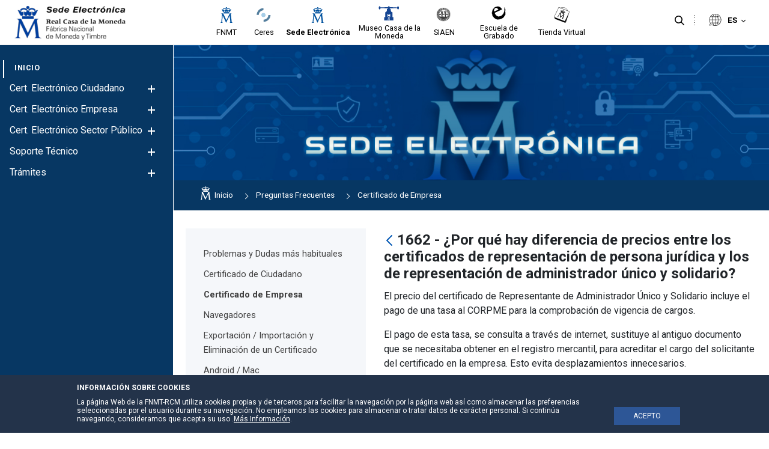

--- FILE ---
content_type: text/html;charset=UTF-8
request_url: https://www.sede.fnmt.gob.es/preguntas-frecuentes/certificado-de-representante/-/asset_publisher/eIal9z2VE0Kb/content/1662-por-que-hay-diferencia-de-precios-entre-los-certificados-de-representacion-de-persona-juridica-y-los-de-representacion-de-administrador-unico-y-?inheritRedirect=false&redirect=https%3A%2F%2Fwww.sede.fnmt.gob.es%2Fca%2Fpreguntas-frecuentes%2Fcertificado-de-representante%3Fp_p_id%3D101_INSTANCE_eIal9z2VE0Kb%26p_p_lifecycle%3D0%26p_p_state%3Dnormal%26p_p_mode%3Dview%26p_p_col_id%3Dcolumn-2%26p_p_col_count%3D1
body_size: 24507
content:




































	
		
			<!DOCTYPE html>






























































<style>


	.header-section::after {
		background-color:#efefef;
	}

	.principal-bg {
		background-color:#ffffff;
	}
	.principal-color {
		color:#ffffff;
	}

	.principal-color a {
		color:#ffffff;
	}

	div#wrapper #navigation .principal-color > a {
		color:#ffffff !important;
	}

	body div#wrapper #navigation ul.child-menu li a,body div#wrapper #navigation ul li a {
		color:#ffffff;
	}



	

	body div#wrapper #navigation ul.child-menu a.has-child .ch1,body div#wrapper #navigation ul.child-menu a.has-child .ch2 {
		background-color:#ffffff;
	}



	body div#wrapper header#banner .navigation-content.alineacion-derecha ul li a, body div#wrapper header#banner .navigation-content.alineacion-centrado ul li a {
		color:#000000;
	}

	body div#wrapper header#banner .navigation-content.alineacion-derecha ul li a, body div#wrapper header#banner .navigation-content.alineacion-centrado ul li a,body .recursivas , body .recursivas li#idioma .actual-lang ,.recursivas .search-button button {
		color:#000000;
	}

	div#wrapper .recursivas ul li.idioma .actual-lang::after , div#wrapper .recursivas ul li.separacion-li::before , div#wrapper .recursivas ul li.separacion-li::after {
		border-color:#000000 !important;
	}

	div#wrapper .recursivas ul li img {
		filter:inherit;
	}
	
	div#wrapper div#heading .hamburguer .ham,div#wrapper header#banner .navigation-content.alineacion-derecha ul li.selected a::after, 
	div#wrapper header#banner .navigation-content.alineacion-centrado ul li.selected a::after,div#wrapper header#banner .navigation-content.alineacion-derecha ul li a:hover::after, div#wrapper header#banner .navigation-content.alineacion-centrado ul li a:hover::after,div#wrapper #navigation > ul > li.selected > a::after {
		background-color:#ffffff;
	}

	.no-site-menu div#wrapper div#heading .hamburguer .ham{
		background-color:#1a3b88;
	}

	div#wrapper #navigation > ul > li.selected > a {
		color:#ffffff;
	}


	.menu-poca-transparencia div#wrapper #navigation {
		background-color:#073763eb;
		border-right:1px solid #ffffff;
	}

	.menu-media-transparencia div#wrapper #navigation {
		background-color:#0737639c;
		border-right:1px solid #ffffff;
	}

	.menu-alta-transparencia div#wrapper #navigation {
		background-color:#0737635c;
		border-right:1px solid #ffffff;
	}

	div#wrapper #navigation {
		background-color:#073763;
		border-right:1px solid #ffffff;
	}

	.cabecera-transparente-color-solido div#wrapper header#banner {
		background-color:#ffffff;
	}
	
	.cabecera-transparente-poca-transparencia div#wrapper header#banner{
		background-color:#ffffffeb;
	}
	
	.cabecera-transparente-media-transparencia div#wrapper header#banner{
		background-color:#ffffff9c;
	}

	.cabecera-transparente-alta-transparencia div#wrapper header#banner{
		background-color:#ffffff5c;
	}

	.scrolled.cabecera-transparente-poca-transparencia div#wrapper header#banner,.scrolled.cabecera-transparente-media-transparencia div#wrapper header#banner,.scrolled.cabecera-transparente-alta-transparencia div#wrapper header#banner{
		background-color:#ffffff;
	}



	div#wrapper #navigation ul.grandchild-menu::after {
		background-color:#ffffff;
	}

	html div#wrapper #navigation .principal-color > a {
		color:#ffffff !important;
	}


	html div#wrapper #navigation ul.grandchild-menu::after {

		background-color: #ebebeb;
	}

	.grandchild-menu2 li::marker {
		color:#ffffff;
	}




html div#wrapper div#heading .hamburguer a#menu-hamburguer:focus,
html div#wrapper header#banner .navigation-content.alineacion-derecha ul li a:focus, 
html div#wrapper header#banner .navigation-content.alineacion-centrado ul li a:focus ,
html div#wrapper .recursivas ul li.search-element .search-button button:focus,
html div#wrapper .recursivas ul li.idioma>div>button:focus::after,
html div#wrapper a.logo.custom-logo:focus {
	border-color:#000000;
}


html div#wrapper #navigation>ul>li>a:focus , 
html div#wrapper #navigation ul.child-menu>li>a:focus , 
html div#wrapper #navigation ul.grandchild-menu>li>a:focus,
html div#wrapper #navigation ul.grandchild-menu2>li>a:focus {
	border-color:#ffffff;
}
div#wrapper #navigation .grandchild-menu2 li a:focus {
	outline:1px dashed #ffffff !important;
}

html div#wrapper .columns-2 .list-menu a.selected {
	color:#ffffff;

}

#main-content .portlet-body a {
	color:#5273c1;
}

#main-content .portlet-body h2 {
	color:#212529;
	font-size:2rem;
	position: relative;
    padding-top: 20px;
    padding-bottom: 10px;
    margin-bottom: 20px;
}
#main-content .portlet-body h2 a{
	color:#212529;
}

#main-content .portlet-body h2::after {
    content: "";
    width: 100%;
    height: 1px;
    background-color: #d6d6d6;
    position: absolute;
    left: 0;
    bottom: 0;
}

#main-content .portlet-body h3 {
	color:#212529;
	font-size:1.7rem;
}
#main-content .portlet-body h3 a{
	color:#212529;
}


body div#wrapper #navigation ul.child-menu li.selected > a {
	color:#ffffff !important;
}



</style>

<html class="ltr site-Sede sitename-sede no-site-menu" dir="ltr" lang="es-ES">

<head>

	
	<title>1662 - ¿Por qué hay diferencia de precios entre los certificados de representación de persona jurídica y los de representación de administrador único y solidario? - Sede</title>

	<meta content="initial-scale=1.0, width=device-width" name="viewport" />






































<meta content="text/html; charset=UTF-8" http-equiv="content-type" />









<meta content="El precio del certificado de Representante de Administrador Único y 
Solidario incluye el pago de una tasa al CORPME para la comprobación de 
vigencia de cargos. El pago de esta tasa, se.... Preguntas frecuentes para obtención de certificados de Representante" lang="es-ES" name="description" /><meta content="certificado representante, administrador único o solidario, persona jurídica, entidad sin personalidad jurídica, obtención, ayuda" lang="es-ES" name="keywords" />


<script data-senna-track="permanent" src="/combo?browserId=other&minifierType=js&languageId=es_ES&t=1765639352599&/o/frontend-js-jquery-web/jquery/jquery.min.js&/o/frontend-js-jquery-web/jquery/bootstrap.bundle.min.js&/o/frontend-js-jquery-web/jquery/collapsible_search.js&/o/frontend-js-jquery-web/jquery/fm.js&/o/frontend-js-jquery-web/jquery/form.js&/o/frontend-js-jquery-web/jquery/popper.min.js&/o/frontend-js-jquery-web/jquery/side_navigation.js" type="text/javascript"></script>
<link data-senna-track="permanent" href="/o/frontend-theme-font-awesome-web/css/main.css" rel="stylesheet" type="text/css" />


<link href="https://www.sede.fnmt.gob.es/o/fnmt-theme/images/favicon.ico" rel="icon" />





	

		
			
				<link data-senna-track="temporary" href="https://www.sede.fnmt.gob.es/preguntas-frecuentes/certificado-de-representante/-/asset_publisher/eIal9z2VE0Kb/content/1662-por-que-hay-diferencia-de-precios-entre-los-certificados-de-representacion-de-persona-juridica-y-los-de-representacion-de-administrador-unico-y-" rel="canonical" />
			
		

	

		
			
				<link data-senna-track="temporary" href="https://www.sede.fnmt.gob.es/preguntas-frecuentes/certificado-de-representante/-/asset_publisher/eIal9z2VE0Kb/content/1662-por-que-hay-diferencia-de-precios-entre-los-certificados-de-representacion-de-persona-juridica-y-los-de-representacion-de-administrador-unico-y-" hreflang="es-ES" rel="alternate" />
			
			

	

		
			
				<link data-senna-track="temporary" href="https://www.sede.fnmt.gob.es/gl/preguntas-frecuentes/certificado-de-representante/-/asset_publisher/eIal9z2VE0Kb/content/1662-por-que-hay-diferencia-de-precios-entre-los-certificados-de-representacion-de-persona-juridica-y-los-de-representacion-de-administrador-unico-y-" hreflang="gl-ES" rel="alternate" />
			
			

	

		
			
				<link data-senna-track="temporary" href="https://www.sede.fnmt.gob.es/ca/preguntas-frecuentes/certificado-de-representante/-/asset_publisher/eIal9z2VE0Kb/content/1662-por-que-hay-diferencia-de-precios-entre-los-certificados-de-representacion-de-persona-juridica-y-los-de-representacion-de-administrador-unico-y-" hreflang="ca-ES" rel="alternate" />
			
			

	

		
			
				<link data-senna-track="temporary" href="https://www.sede.fnmt.gob.es/eu/preguntas-frecuentes/certificado-de-representante/-/asset_publisher/eIal9z2VE0Kb/content/1662-por-que-hay-diferencia-de-precios-entre-los-certificados-de-representacion-de-persona-juridica-y-los-de-representacion-de-administrador-unico-y-" hreflang="eu-ES" rel="alternate" />
			
			

	

		
			
				<link data-senna-track="temporary" href="https://www.sede.fnmt.gob.es/en/preguntas-frecuentes/certificado-de-representante/-/asset_publisher/eIal9z2VE0Kb/content/1662-por-que-hay-diferencia-de-precios-entre-los-certificados-de-representacion-de-persona-juridica-y-los-de-representacion-de-administrador-unico-y-" hreflang="en-GB" rel="alternate" />
			
			

	

		
			
				<link data-senna-track="temporary" href="https://www.sede.fnmt.gob.es/preguntas-frecuentes/certificado-de-representante/-/asset_publisher/eIal9z2VE0Kb/content/1662-por-que-hay-diferencia-de-precios-entre-los-certificados-de-representacion-de-persona-juridica-y-los-de-representacion-de-administrador-unico-y-" hreflang="x-default" rel="alternate" />
			
			

	





<link class="lfr-css-file" data-senna-track="temporary" href="https://www.sede.fnmt.gob.es/o/fnmt-theme/css/clay.css?browserId=other&amp;themeId=FNMT_WAR_fnmttheme&amp;minifierType=css&amp;languageId=es_ES&amp;t=1765639376000" id="liferayAUICSS" rel="stylesheet" type="text/css" />



<link data-senna-track="temporary" href="/o/frontend-css-web/main.css?browserId=other&amp;themeId=FNMT_WAR_fnmttheme&amp;minifierType=css&amp;languageId=es_ES&amp;t=1765639332004" id="liferayPortalCSS" rel="stylesheet" type="text/css" />









	

	





	



	

		<link data-senna-track="temporary" href="/combo?browserId=other&amp;minifierType=&amp;themeId=FNMT_WAR_fnmttheme&amp;languageId=es_ES&amp;com_liferay_asset_publisher_web_portlet_AssetPublisherPortlet_INSTANCE_eIal9z2VE0Kb:%2Fcss%2Fmain.css&amp;com_liferay_journal_content_web_portlet_JournalContentPortlet_INSTANCE_avisoheader:%2Fcss%2Fmain.css&amp;com_liferay_portal_search_web_search_bar_portlet_SearchBarPortlet_INSTANCE_templateSearch:%2Fcss%2Fmain.css&amp;com_liferay_product_navigation_product_menu_web_portlet_ProductMenuPortlet:%2Fcss%2Fmain.css&amp;com_liferay_site_navigation_menu_web_portlet_SiteNavigationMenuPortlet_INSTANCE_ibNeyZUgGpy4:%2Fcss%2Fmain.css&amp;t=1765639376000" id="6806c24d" rel="stylesheet" type="text/css" />

	







<script data-senna-track="temporary" type="text/javascript">
	// <![CDATA[
		var Liferay = Liferay || {};

		Liferay.Browser = {
			acceptsGzip: function() {
				return false;
			},

			

			getMajorVersion: function() {
				return 131.0;
			},

			getRevision: function() {
				return '537.36';
			},
			getVersion: function() {
				return '131.0';
			},

			

			isAir: function() {
				return false;
			},
			isChrome: function() {
				return true;
			},
			isEdge: function() {
				return false;
			},
			isFirefox: function() {
				return false;
			},
			isGecko: function() {
				return true;
			},
			isIe: function() {
				return false;
			},
			isIphone: function() {
				return false;
			},
			isLinux: function() {
				return false;
			},
			isMac: function() {
				return true;
			},
			isMobile: function() {
				return false;
			},
			isMozilla: function() {
				return false;
			},
			isOpera: function() {
				return false;
			},
			isRtf: function() {
				return true;
			},
			isSafari: function() {
				return true;
			},
			isSun: function() {
				return false;
			},
			isWebKit: function() {
				return true;
			},
			isWindows: function() {
				return false;
			}
		};

		Liferay.Data = Liferay.Data || {};

		Liferay.Data.ICONS_INLINE_SVG = true;

		Liferay.Data.NAV_SELECTOR = '#navigation';

		Liferay.Data.NAV_SELECTOR_MOBILE = '#navigationCollapse';

		Liferay.Data.isCustomizationView = function() {
			return false;
		};

		Liferay.Data.notices = [
			null

			

			
		];

		Liferay.PortletKeys = {
			DOCUMENT_LIBRARY: 'com_liferay_document_library_web_portlet_DLPortlet',
			DYNAMIC_DATA_MAPPING: 'com_liferay_dynamic_data_mapping_web_portlet_DDMPortlet',
			ITEM_SELECTOR: 'com_liferay_item_selector_web_portlet_ItemSelectorPortlet'
		};

		Liferay.PropsValues = {
			JAVASCRIPT_SINGLE_PAGE_APPLICATION_TIMEOUT: 0,
			NTLM_AUTH_ENABLED: false,
			UPLOAD_SERVLET_REQUEST_IMPL_MAX_SIZE: 3221225472
		};

		Liferay.ThemeDisplay = {

			

			
				getLayoutId: function() {
					return '76';
				},

				

				getLayoutRelativeControlPanelURL: function() {
					return '/group/sede/~/control_panel/manage?p_p_id=com_liferay_asset_publisher_web_portlet_AssetPublisherPortlet_INSTANCE_eIal9z2VE0Kb';
				},

				getLayoutRelativeURL: function() {
					return '/preguntas-frecuentes/certificado-de-representante';
				},
				getLayoutURL: function() {
					return 'https://www.sede.fnmt.gob.es/preguntas-frecuentes/certificado-de-representante';
				},
				getParentLayoutId: function() {
					return '10';
				},
				isControlPanel: function() {
					return false;
				},
				isPrivateLayout: function() {
					return 'false';
				},
				isVirtualLayout: function() {
					return false;
				},
			

			getBCP47LanguageId: function() {
				return 'es-ES';
			},
			getCanonicalURL: function() {

				

				return 'https\x3a\x2f\x2fwww\x2esede\x2efnmt\x2egob\x2ees\x2fpreguntas-frecuentes\x2fcertificado-de-representante\x2f-\x2fasset_publisher\x2feIal9z2VE0Kb\x2fcontent\x2f1662-por-que-hay-diferencia-de-precios-entre-los-certificados-de-representacion-de-persona-juridica-y-los-de-representacion-de-administrador-unico-y-';
			},
			getCDNBaseURL: function() {
				return 'https://www.sede.fnmt.gob.es';
			},
			getCDNDynamicResourcesHost: function() {
				return '';
			},
			getCDNHost: function() {
				return '';
			},
			getCompanyGroupId: function() {
				return '10445912';
			},
			getCompanyId: function() {
				return '10445874';
			},
			getDefaultLanguageId: function() {
				return 'es_ES';
			},
			getDoAsUserIdEncoded: function() {
				return '';
			},
			getLanguageId: function() {
				return 'es_ES';
			},
			getParentGroupId: function() {
				return '10445900';
			},
			getPathContext: function() {
				return '';
			},
			getPathImage: function() {
				return '/image';
			},
			getPathJavaScript: function() {
				return '/o/frontend-js-web';
			},
			getPathMain: function() {
				return '/c';
			},
			getPathThemeImages: function() {
				return 'https://www.sede.fnmt.gob.es/o/fnmt-theme/images';
			},
			getPathThemeRoot: function() {
				return '/o/fnmt-theme';
			},
			getPlid: function() {
				return '10457196';
			},
			getPortalURL: function() {
				return 'https://www.sede.fnmt.gob.es';
			},
			getRealUserId: function() {
				return '10445877';
			},
			getScopeGroupId: function() {
				return '10445900';
			},
			getScopeGroupIdOrLiveGroupId: function() {
				return '10445900';
			},
			getSessionId: function() {
				return '';
			},
			getSiteAdminURL: function() {
				return 'https://www.sede.fnmt.gob.es/group/sede/~/control_panel/manage?p_p_lifecycle=0&p_p_state=maximized&p_p_mode=view';
			},
			getSiteGroupId: function() {
				return '10445900';
			},
			getURLControlPanel: function() {
				return '/group/control_panel?refererPlid=10457196';
			},
			getURLHome: function() {
				return 'https\x3a\x2f\x2fwww\x2esede\x2efnmt\x2egob\x2ees\x2fweb\x2fsede';
			},
			getUserEmailAddress: function() {
				return '';
			},
			getUserId: function() {
				return '10445877';
			},
			getUserName: function() {
				return '';
			},
			isAddSessionIdToURL: function() {
				return false;
			},
			isImpersonated: function() {
				return false;
			},
			isSignedIn: function() {
				return false;
			},

			isStagedPortlet: function() {
				
					
						return true;
					
					
			},

			isStateExclusive: function() {
				return false;
			},
			isStateMaximized: function() {
				return false;
			},
			isStatePopUp: function() {
				return false;
			}
		};

		var themeDisplay = Liferay.ThemeDisplay;

		Liferay.AUI = {

			

			getAvailableLangPath: function() {
				return 'available_languages.jsp?browserId=other&themeId=FNMT_WAR_fnmttheme&colorSchemeId=01&minifierType=js&languageId=es_ES&t=1765639624874';
			},
			getCombine: function() {
				return true;
			},
			getComboPath: function() {
				return '/combo/?browserId=other&minifierType=&languageId=es_ES&t=1765639333315&';
			},
			getDateFormat: function() {
				return '%d/%m/%Y';
			},
			getEditorCKEditorPath: function() {
				return '/o/frontend-editor-ckeditor-web';
			},
			getFilter: function() {
				var filter = 'raw';

				
					
						filter = 'min';
					
					

				return filter;
			},
			getFilterConfig: function() {
				var instance = this;

				var filterConfig = null;

				if (!instance.getCombine()) {
					filterConfig = {
						replaceStr: '.js' + instance.getStaticResourceURLParams(),
						searchExp: '\\.js$'
					};
				}

				return filterConfig;
			},
			getJavaScriptRootPath: function() {
				return '/o/frontend-js-web';
			},
			getLangPath: function() {
				return 'aui_lang.jsp?browserId=other&themeId=FNMT_WAR_fnmttheme&colorSchemeId=01&minifierType=js&languageId=es_ES&t=1765639333315';
			},
			getPortletRootPath: function() {
				return '/html/portlet';
			},
			getStaticResourceURLParams: function() {
				return '?browserId=other&minifierType=&languageId=es_ES&t=1765639333315';
			}
		};

		Liferay.authToken = 'N9mSmDax';

		

		Liferay.currentURL = '\x2fpreguntas-frecuentes\x2fcertificado-de-representante\x2f-\x2fasset_publisher\x2feIal9z2VE0Kb\x2fcontent\x2f1662-por-que-hay-diferencia-de-precios-entre-los-certificados-de-representacion-de-persona-juridica-y-los-de-representacion-de-administrador-unico-y-\x3finheritRedirect\x3dfalse\x26redirect\x3dhttps\x253A\x252F\x252Fwww\x2esede\x2efnmt\x2egob\x2ees\x252Fca\x252Fpreguntas-frecuentes\x252Fcertificado-de-representante\x253Fp_p_id\x253D101_INSTANCE_eIal9z2VE0Kb\x2526p_p_lifecycle\x253D0\x2526p_p_state\x253Dnormal\x2526p_p_mode\x253Dview\x2526p_p_col_id\x253Dcolumn-2\x2526p_p_col_count\x253D1';
		Liferay.currentURLEncoded = '\x252Fpreguntas-frecuentes\x252Fcertificado-de-representante\x252F-\x252Fasset_publisher\x252FeIal9z2VE0Kb\x252Fcontent\x252F1662-por-que-hay-diferencia-de-precios-entre-los-certificados-de-representacion-de-persona-juridica-y-los-de-representacion-de-administrador-unico-y-\x253FinheritRedirect\x253Dfalse\x2526redirect\x253Dhttps\x25253A\x25252F\x25252Fwww\x2esede\x2efnmt\x2egob\x2ees\x25252Fca\x25252Fpreguntas-frecuentes\x25252Fcertificado-de-representante\x25253Fp_p_id\x25253D101_INSTANCE_eIal9z2VE0Kb\x252526p_p_lifecycle\x25253D0\x252526p_p_state\x25253Dnormal\x252526p_p_mode\x25253Dview\x252526p_p_col_id\x25253Dcolumn-2\x252526p_p_col_count\x25253D1';
	// ]]>
</script>

<script src="/o/js_loader_config?t=1765639352567" type="text/javascript"></script>
<script data-senna-track="permanent" src="/combo?browserId=other&minifierType=js&languageId=es_ES&t=1765639333315&/o/frontend-js-web/loader/config.js&/o/frontend-js-web/loader/loader.js&/o/frontend-js-web/aui/aui/aui.js&/o/frontend-js-web/aui/aui-base-html5-shiv/aui-base-html5-shiv.js&/o/frontend-js-web/liferay/browser_selectors.js&/o/frontend-js-web/liferay/modules.js&/o/frontend-js-web/liferay/aui_sandbox.js&/o/frontend-js-web/misc/svg4everybody.js&/o/frontend-js-web/aui/arraylist-add/arraylist-add.js&/o/frontend-js-web/aui/arraylist-filter/arraylist-filter.js&/o/frontend-js-web/aui/arraylist/arraylist.js&/o/frontend-js-web/aui/array-extras/array-extras.js&/o/frontend-js-web/aui/array-invoke/array-invoke.js&/o/frontend-js-web/aui/attribute-base/attribute-base.js&/o/frontend-js-web/aui/attribute-complex/attribute-complex.js&/o/frontend-js-web/aui/attribute-core/attribute-core.js&/o/frontend-js-web/aui/attribute-observable/attribute-observable.js&/o/frontend-js-web/aui/attribute-extras/attribute-extras.js&/o/frontend-js-web/aui/base-base/base-base.js&/o/frontend-js-web/aui/base-pluginhost/base-pluginhost.js&/o/frontend-js-web/aui/classnamemanager/classnamemanager.js&/o/frontend-js-web/aui/datatype-xml-format/datatype-xml-format.js&/o/frontend-js-web/aui/datatype-xml-parse/datatype-xml-parse.js&/o/frontend-js-web/aui/dom-base/dom-base.js&/o/frontend-js-web/aui/dom-core/dom-core.js&/o/frontend-js-web/aui/dom-screen/dom-screen.js&/o/frontend-js-web/aui/dom-style/dom-style.js&/o/frontend-js-web/aui/event-base/event-base.js&/o/frontend-js-web/aui/event-custom-base/event-custom-base.js&/o/frontend-js-web/aui/event-custom-complex/event-custom-complex.js&/o/frontend-js-web/aui/event-delegate/event-delegate.js&/o/frontend-js-web/aui/event-focus/event-focus.js&/o/frontend-js-web/aui/event-hover/event-hover.js&/o/frontend-js-web/aui/event-key/event-key.js&/o/frontend-js-web/aui/event-mouseenter/event-mouseenter.js&/o/frontend-js-web/aui/event-mousewheel/event-mousewheel.js" type="text/javascript"></script>
<script data-senna-track="permanent" src="/combo?browserId=other&minifierType=js&languageId=es_ES&t=1765639333315&/o/frontend-js-web/aui/event-outside/event-outside.js&/o/frontend-js-web/aui/event-resize/event-resize.js&/o/frontend-js-web/aui/event-simulate/event-simulate.js&/o/frontend-js-web/aui/event-synthetic/event-synthetic.js&/o/frontend-js-web/aui/intl/intl.js&/o/frontend-js-web/aui/io-base/io-base.js&/o/frontend-js-web/aui/io-form/io-form.js&/o/frontend-js-web/aui/io-queue/io-queue.js&/o/frontend-js-web/aui/io-upload-iframe/io-upload-iframe.js&/o/frontend-js-web/aui/io-xdr/io-xdr.js&/o/frontend-js-web/aui/json-parse/json-parse.js&/o/frontend-js-web/aui/json-stringify/json-stringify.js&/o/frontend-js-web/aui/node-base/node-base.js&/o/frontend-js-web/aui/node-core/node-core.js&/o/frontend-js-web/aui/node-event-delegate/node-event-delegate.js&/o/frontend-js-web/aui/node-event-simulate/node-event-simulate.js&/o/frontend-js-web/aui/node-focusmanager/node-focusmanager.js&/o/frontend-js-web/aui/node-pluginhost/node-pluginhost.js&/o/frontend-js-web/aui/node-screen/node-screen.js&/o/frontend-js-web/aui/node-style/node-style.js&/o/frontend-js-web/aui/oop/oop.js&/o/frontend-js-web/aui/plugin/plugin.js&/o/frontend-js-web/aui/pluginhost-base/pluginhost-base.js&/o/frontend-js-web/aui/pluginhost-config/pluginhost-config.js&/o/frontend-js-web/aui/querystring-stringify-simple/querystring-stringify-simple.js&/o/frontend-js-web/aui/queue-promote/queue-promote.js&/o/frontend-js-web/aui/selector-css2/selector-css2.js&/o/frontend-js-web/aui/selector-css3/selector-css3.js&/o/frontend-js-web/aui/selector-native/selector-native.js&/o/frontend-js-web/aui/selector/selector.js&/o/frontend-js-web/aui/widget-base/widget-base.js&/o/frontend-js-web/aui/widget-htmlparser/widget-htmlparser.js&/o/frontend-js-web/aui/widget-skin/widget-skin.js&/o/frontend-js-web/aui/widget-uievents/widget-uievents.js&/o/frontend-js-web/aui/yui-throttle/yui-throttle.js&/o/frontend-js-web/aui/aui-base-core/aui-base-core.js" type="text/javascript"></script>
<script data-senna-track="permanent" src="/combo?browserId=other&minifierType=js&languageId=es_ES&t=1765639333315&/o/frontend-js-web/aui/aui-base-lang/aui-base-lang.js&/o/frontend-js-web/aui/aui-classnamemanager/aui-classnamemanager.js&/o/frontend-js-web/aui/aui-component/aui-component.js&/o/frontend-js-web/aui/aui-debounce/aui-debounce.js&/o/frontend-js-web/aui/aui-delayed-task-deprecated/aui-delayed-task-deprecated.js&/o/frontend-js-web/aui/aui-event-base/aui-event-base.js&/o/frontend-js-web/aui/aui-event-input/aui-event-input.js&/o/frontend-js-web/aui/aui-form-validator/aui-form-validator.js&/o/frontend-js-web/aui/aui-node-base/aui-node-base.js&/o/frontend-js-web/aui/aui-node-html5/aui-node-html5.js&/o/frontend-js-web/aui/aui-selector/aui-selector.js&/o/frontend-js-web/aui/aui-timer/aui-timer.js&/o/frontend-js-web/liferay/dependency.js&/o/frontend-js-web/liferay/dom_task_runner.js&/o/frontend-js-web/liferay/events.js&/o/frontend-js-web/liferay/language.js&/o/frontend-js-web/liferay/lazy_load.js&/o/frontend-js-web/liferay/liferay.js&/o/frontend-js-web/liferay/util.js&/o/frontend-js-web/liferay/global.bundle.js&/o/frontend-js-web/liferay/portal.js&/o/frontend-js-web/liferay/portlet.js&/o/frontend-js-web/liferay/workflow.js&/o/frontend-js-web/liferay/form.js&/o/frontend-js-web/liferay/form_placeholders.js&/o/frontend-js-web/liferay/icon.js&/o/frontend-js-web/liferay/menu.js&/o/frontend-js-web/liferay/notice.js&/o/frontend-js-web/liferay/poller.js" type="text/javascript"></script>




	

	<script data-senna-track="temporary" src="/o/js_bundle_config?t=1765639362140" type="text/javascript"></script>


<script data-senna-track="temporary" type="text/javascript">
	// <![CDATA[
		
			
				
		

		

		
	// ]]>
</script>





	
		

			

			
				<script data-senna-track="permanent" id="googleAnalyticsScript" type="text/javascript">
					(function(i, s, o, g, r, a, m) {
						i['GoogleAnalyticsObject'] = r;

						i[r] = i[r] || function() {
							var arrayValue = i[r].q || [];

							i[r].q = arrayValue;

							(i[r].q).push(arguments);
						};

						i[r].l = 1 * new Date();

						a = s.createElement(o);
						m = s.getElementsByTagName(o)[0];
						a.async = 1;
						a.src = g;
						m.parentNode.insertBefore(a, m);
					})(window, document, 'script', '//www.google-analytics.com/analytics.js', 'ga');

					

					
						
							ga('create', 'UA-33313063-2', 'auto');
						
					

					

					

					ga('send', 'pageview');

					
				</script>
			
		
		



	
		

			

			
		
	












	

	





	



	



















<link class="lfr-css-file" data-senna-track="temporary" href="https://www.sede.fnmt.gob.es/o/fnmt-theme/css/main.css?browserId=other&amp;themeId=FNMT_WAR_fnmttheme&amp;minifierType=css&amp;languageId=es_ES&amp;t=1765639376000" id="liferayThemeCSS" rel="stylesheet" type="text/css" />




	<style data-senna-track="temporary" type="text/css">
		div#wrapper div#heading .hamburguer .ham {
    background-color: #1a3b88 !important;
}
	</style>





	<style data-senna-track="temporary" type="text/css">

		

			

		

			

				

					

#p_p_id_com_liferay_asset_publisher_web_portlet_AssetPublisherPortlet_INSTANCE_eIal9z2VE0Kb_ .portlet-content {

}




				

			

		

			

		

			

		

			

		

			

		

			

				

					

#p_p_id_com_liferay_journal_content_web_portlet_JournalContentPortlet_INSTANCE_sitetopimage_ .portlet-content {

}




				

			

		

			

		

			

		

			

		

			

		

			

		

			

		

	</style>


<link data-senna-track="permanent" href="https://www.sede.fnmt.gob.es/combo?browserId=other&minifierType=css&languageId=es_ES&t=1765639339184&/o/change-tracking-change-lists-indicator-theme-contributor/change_tracking_change_lists_indicator.css" rel="stylesheet" type = "text/css" />
<script type="text/javascript">
// <![CDATA[
Liferay.on(
	'ddmFieldBlur', function(event) {
		if (window.Analytics) {
			Analytics.send(
				'fieldBlurred',
				'Form',
				{
					fieldName: event.fieldName,
					focusDuration: event.focusDuration,
					formId: event.formId,
					page: event.page
				}
			);
		}
	}
);

Liferay.on(
	'ddmFieldFocus', function(event) {
		if (window.Analytics) {
			Analytics.send(
				'fieldFocused',
				'Form',
				{
					fieldName: event.fieldName,
					formId: event.formId,
					page: event.page
				}
			);
		}
	}
);

Liferay.on(
	'ddmFormPageShow', function(event) {
		if (window.Analytics) {
			Analytics.send(
				'pageViewed',
				'Form',
				{
					formId: event.formId,
					page: event.page,
					title: event.title
				}
			);
		}
	}
);

Liferay.on(
	'ddmFormSubmit', function(event) {
		if (window.Analytics) {
			Analytics.send(
				'formSubmitted',
				'Form',
				{
					formId: event.formId
				}
			);
		}
	}
);

Liferay.on(
	'ddmFormView', function(event) {
		if (window.Analytics) {
			Analytics.send(
				'formViewed',
				'Form',
				{
					formId: event.formId,
					title: event.title
				}
			);
		}
	}
);
// ]]>
</script>































<script data-senna-track="temporary" type="text/javascript">
	if (window.Analytics) {
		window._com_liferay_document_library_analytics_isViewFileEntry = false;
	}
</script>




	<link href="https://fonts.googleapis.com/icon?family=Material+Icons" rel="stylesheet">
	<link href="https://fonts.googleapis.com/css2?family=Roboto:wght@400;500;700&display=swap" rel="stylesheet">

                              <script>!function(a){var e="https://s.go-mpulse.net/boomerang/",t="addEventListener";if(""=="True")a.BOOMR_config=a.BOOMR_config||{},a.BOOMR_config.PageParams=a.BOOMR_config.PageParams||{},a.BOOMR_config.PageParams.pci=!0,e="https://s2.go-mpulse.net/boomerang/";if(window.BOOMR_API_key="SNUVE-77SW2-4TEWP-GZBFC-Q33A2",function(){function n(e){a.BOOMR_onload=e&&e.timeStamp||(new Date).getTime()}if(!a.BOOMR||!a.BOOMR.version&&!a.BOOMR.snippetExecuted){a.BOOMR=a.BOOMR||{},a.BOOMR.snippetExecuted=!0;var i,_,o,r=document.createElement("iframe");if(a[t])a[t]("load",n,!1);else if(a.attachEvent)a.attachEvent("onload",n);r.src="javascript:void(0)",r.title="",r.role="presentation",(r.frameElement||r).style.cssText="width:0;height:0;border:0;display:none;",o=document.getElementsByTagName("script")[0],o.parentNode.insertBefore(r,o);try{_=r.contentWindow.document}catch(O){i=document.domain,r.src="javascript:var d=document.open();d.domain='"+i+"';void(0);",_=r.contentWindow.document}_.open()._l=function(){var a=this.createElement("script");if(i)this.domain=i;a.id="boomr-if-as",a.src=e+"SNUVE-77SW2-4TEWP-GZBFC-Q33A2",BOOMR_lstart=(new Date).getTime(),this.body.appendChild(a)},_.write("<bo"+'dy onload="document._l();">'),_.close()}}(),"".length>0)if(a&&"performance"in a&&a.performance&&"function"==typeof a.performance.setResourceTimingBufferSize)a.performance.setResourceTimingBufferSize();!function(){if(BOOMR=a.BOOMR||{},BOOMR.plugins=BOOMR.plugins||{},!BOOMR.plugins.AK){var e=""=="true"?1:0,t="",n="gqh7enyx3t3a22lva4kq-f-608d271ae-clientnsv4-s.akamaihd.net",i="false"=="true"?2:1,_={"ak.v":"39","ak.cp":"1841236","ak.ai":parseInt("1228381",10),"ak.ol":"0","ak.cr":8,"ak.ipv":4,"ak.proto":"h2","ak.rid":"2c902efa","ak.r":42198,"ak.a2":e,"ak.m":"dscb","ak.n":"ff","ak.bpcip":"52.15.242.0","ak.cport":37640,"ak.gh":"23.66.232.13","ak.quicv":"","ak.tlsv":"tls1.3","ak.0rtt":"","ak.0rtt.ed":"","ak.csrc":"-","ak.acc":"","ak.t":"1769277205","ak.ak":"hOBiQwZUYzCg5VSAfCLimQ==9rZY6s0LoQeTgWoXp37+sC80oL08HhxF3JwO8WO0HdhcxFmpO6EkgDqM9ETdGOr3xsZItcPbWzD0c3ygwlu+4+wSyuueqU/6CKc5fR+ewnHSvrLe7iVwgeNYqqIof/P095mGzDKnpu+26H9BvnvpKBYyiXm13iX1QMYZHK6EnLr8aas6W/9tMVfBl7efsnhfRGswRc7KzTP9nYOldpuVgXGhWyE8u4fd7PNfHJ9l2Qs7k4U5vn9T8BkIypKFxTyqHQ460suBhbU4uEs3iHESHQGdYvHFtniERZeJNamMun3HHFzxflC8JLbEm5LIOQUn1e3Vr+GW6p6RzB4uQav1H2WqFLjnuGGAde1bb4B64Eu56UfF3P2J8gTp/owdrpoUHKh7vEiL6sAm2hQy4YhqUO4JrkYnkeC1O1Sun2gBrvo=","ak.pv":"7","ak.dpoabenc":"","ak.tf":i};if(""!==t)_["ak.ruds"]=t;var o={i:!1,av:function(e){var t="http.initiator";if(e&&(!e[t]||"spa_hard"===e[t]))_["ak.feo"]=void 0!==a.aFeoApplied?1:0,BOOMR.addVar(_)},rv:function(){var a=["ak.bpcip","ak.cport","ak.cr","ak.csrc","ak.gh","ak.ipv","ak.m","ak.n","ak.ol","ak.proto","ak.quicv","ak.tlsv","ak.0rtt","ak.0rtt.ed","ak.r","ak.acc","ak.t","ak.tf"];BOOMR.removeVar(a)}};BOOMR.plugins.AK={akVars:_,akDNSPreFetchDomain:n,init:function(){if(!o.i){var a=BOOMR.subscribe;a("before_beacon",o.av,null,null),a("onbeacon",o.rv,null,null),o.i=!0}return this},is_complete:function(){return!0}}}}()}(window);</script></head>

	<body class=" controls-visible  yui3-skin-sam guest-site signed-out public-page site cabecera-transparente-color-solido menu-color-solido menu-fijo-true page-type-portlet footer-col-5">

<script type="text/javascript">
	var menuStatus= localStorage.getItem('menuStatus'); 
	if(menuStatus=="hide") { document.body.className += ' hideMenu';}
</script>






















































































<div class="container-fluid" id="wrapper">

<div id="aviso-header">
</div>
<header id="banner" role="banner">

	<section class="header-section">
		<div id="heading">
			<div class="hamburguer">
				<a id="menu-hamburguer" href="javascript:void(0)">
					<div class="ham c1"></div>
					<div class="ham c2"></div>
					<div class="ham c3"></div>
					<span>Navegación</span>
				</a>
			</div>
			<div aria-level="1" class="site-title" role="heading">
					<a class="logo custom-logo" href="https://www.sede.fnmt.gob.es" title="Ir a Sede">
						<img alt="Sede"  src="/image/layout_set_logo?img_id=11262800&amp;t=1765639623963"  />
					</a>


			</div>
		</div>

		<div class="sites-logos">








































	

	<div class="portlet-boundary portlet-boundary_com_liferay_journal_content_web_portlet_JournalContentPortlet_  portlet-static portlet-static-end portlet-barebone portlet-journal-content " id="p_p_id_com_liferay_journal_content_web_portlet_JournalContentPortlet_INSTANCE_sitenavigation_">
		<span id="p_com_liferay_journal_content_web_portlet_JournalContentPortlet_INSTANCE_sitenavigation"></span>




	

	
		
			






































	
		
<section class="portlet" id="portlet_com_liferay_journal_content_web_portlet_JournalContentPortlet_INSTANCE_sitenavigation">


	<div class="portlet-content">





		<div class="autofit-float autofit-row portlet-header">

			<div class="autofit-col autofit-col-end">
				<div class="autofit-section">




















<div class="visible-interaction">
	
		

		

		

		
	
</div>				</div>
			</div>
		</div>

		
			<div class=" portlet-content-container">
				


	<div class="portlet-body">



	
		
			
				
					



















































	

				

				
					
						


	

		
































	
	
		
			
			
				
					
					
					

						

						<div class="" data-fragments-editor-item-id="10108-11158970" data-fragments-editor-item-type="fragments-editor-mapped-item" >
							


















	
	
		<div class="journal-content-article " data-analytics-asset-id="11145638" data-analytics-asset-title="Menu iconos cabecera" data-analytics-asset-type="web-content">
			

			<div class="alineacion-centrado navigation-content">
    <ul>
            
                <li class="">
                    <a data-senna-off="true" target="_blank" title="FNMT" href="http://www.fnmt.es">
                   
                           
                           <div class="image-ico"> <img alt="Ir a FNMT" src="/documents/10445900/11154626/icon_fnmt.svg/8abb1934-332e-9639-7c5f-69d8d06701f1?t=1645607763697" />
                           </div>
                       
                         <span>FNMT</span>
                        </a>
                   </li>
            
                <li class="">
                    <a data-senna-off="true" target="_blank" title="Ceres" href="http://www.cert.fnmt.es">
                   
                           
                           <div class="image-ico"> <img alt="Ir a Ceres" src="/documents/10445900/11154626/fnmt_ceres.svg/747ca83e-7be5-7b16-8829-48d756c74958?t=1645607621785" />
                           </div>
                       
                         <span>Ceres</span>
                        </a>
                   </li>
            
                <li class="selected">
                    <a data-senna-off="true" target="_blank" title="Sede Electrónica" href="http://www.sede.fnmt.gob.es">
                   
                           
                           <div class="image-ico"> <img alt="Ir a Sede Electrónica" src="/documents/10445900/11154626/icon_fnmt.svg/8abb1934-332e-9639-7c5f-69d8d06701f1?t=1645607763697" />
                           </div>
                       
                         <span>Sede Electrónica</span>
                        </a>
                   </li>
            
                <li class="">
                    <a data-senna-off="true" target="_blank" title="Museo Casa de la Moneda" href="http://www.museocasadelamoneda.es">
                   
                           
                           <div class="image-ico"> <img alt="Ir a Museo Casa de la Moneda" src="/documents/10445900/11154626/fnmt_moneda.svg/60f7c339-21e3-5f4c-bde7-27dcd7d1b791?t=1645607706134" />
                           </div>
                       
                         <span>Museo Casa de la Moneda</span>
                        </a>
                   </li>
            
                <li class="">
                    <a data-senna-off="true" target="_blank" title="SIAEN" href="http://www.siaen.org">
                   
                           
                           <div class="image-ico"> <img alt="Ir a SIAEN" src="/documents/10445900/11154626/fnmt_siaen.svg/3a55ded3-cf80-98ad-64c2-02d76f2ebe94?t=1645607738919" />
                           </div>
                       
                         <span>SIAEN</span>
                        </a>
                   </li>
            
                <li class="">
                    <a data-senna-off="true" target="_blank" title="Escuela de Grabado" href="http://www.escueladegrabadofnmt.org">
                   
                           
                           <div class="image-ico"> <img alt="Ir a escuela de grabado" src="/documents/10445900/11154626/fnmt_escuela.svg/39969481-a021-69ee-91ed-82eb3777b489?t=1645607678981" />
                           </div>
                       
                         <span>Escuela de Grabado</span>
                        </a>
                   </li>
            
                <li class="">
                    <a data-senna-off="true" target="_blank" title="Tienda Virtual" href="https://tienda.fnmt.es/fnmttv">
                   
                           
                           <div class="image-ico"> <img alt="Ir a Tienda Virtual" src="/documents/10445900/11154626/icon_tienda_M_negro.svg/b31af0d0-da7e-482f-b7dc-cdade7bcc0d2?t=1664976399707" />
                           </div>
                       
                         <span>Tienda Virtual</span>
                        </a>
                   </li>
    </ul>
</div>
		</div>

		

	




							
						</div>
					
				
			
		
	




	

	

	

	

	

	




	
	
					
				
			
		
	
	


	</div>

			</div>
		
	</div>
</section>
	

		
		







	</div>






		</div>


		<div class="recursivas">
		<div class="mobile-show-sites"></div>
		<div class="mobile-show-sites-separacion"></div>
			<ul>
				<li class="search-element">

					<div class="search-button">
						<button aria-label="Buscar"><svg class="lexicon-icon lexicon-icon-search" focusable="false" id="lrhr" role="presentation"><use xlink:href="https://www.sede.fnmt.gob.es/o/fnmt-theme/images/clay/icons.svg#search"/></svg></button>
					</div>

				</li>
				<li class="separacion-li"></li>
				<li class="fecha">
					<div>
						
						<img alt="icono calendario para la fecha" itemprop="calendario" itemscope="itemscope" class="ico-calendar" src="https://www.sede.fnmt.gob.es/o/fnmt-theme/images/icons/calendar.svg" aria-hidden="true">
<span>24/01/2026</span>
					</div>
				</li>
				<li class="hora">
					
<script  language="javascript" type="text/javascript" data-senna-track="temporary">


	var hourMillisHeader = Number(1769277206288);
	var serverhour = new Date(hourMillisHeader+0);

	

	function pageTimer(){

		function padlength(what){
			var output=(what.toString().length==1)? "0"+what : what
			return output
		}
		function displaytime(){
			serverhour.setSeconds(serverhour.getSeconds()+1);
			var timestring=padlength(serverhour.getHours())+"h : "+padlength(serverhour.getMinutes())+"m : "+padlength(serverhour.getSeconds())+"s ";
			document.getElementById("hora").innerHTML=timestring;
		}

		window.timerFlag2=displaytime();
	}
		
	if ( !window.timerFlag) {

		window.timerFlag=setInterval('pageTimer()', 1000);
	}


</script>					
					<div>
						<img alt="icono reloj para la hora" itemprop="reloj" itemscope="itemscope" class="ico-clock" src="https://www.sede.fnmt.gob.es/o/fnmt-theme/images/icons/clock.svg" aria-hidden="true">
						<span id="hora">&nbsp;</span>
					</div>
				</li>
				<li class="separacion-li"></li>
				<li id="idioma" class="idioma" >
					<div>
						<img alt="icono idioma para la hora" itemprop="language" itemscope="itemscope" class="ico-language" src="https://www.sede.fnmt.gob.es/o/fnmt-theme/images/icons/language.svg" aria-hidden="true">
						<button type="button" aria-expanded="false">
							<div class="actual-lang">
								
									es
							
							</div>
						</button>
					</div>
					<div class="language-selection" style="display: none;">
						<div class="language-panel-popup">
							<button class="lang-1" aria-label="lang-1"><span style="opacity: 0;">&nbsp;</span></button>
							<h2>Seleccionar&nbsp;<span>Lenguaje</span> :</h2>








































	

	<div class="portlet-boundary portlet-boundary_com_liferay_site_navigation_language_web_portlet_SiteNavigationLanguagePortlet_  portlet-static portlet-static-end portlet-barebone portlet-language " id="p_p_id_com_liferay_site_navigation_language_web_portlet_SiteNavigationLanguagePortlet_">
		<span id="p_com_liferay_site_navigation_language_web_portlet_SiteNavigationLanguagePortlet"></span>




	

	
		
			






































	
		
<section class="portlet" id="portlet_com_liferay_site_navigation_language_web_portlet_SiteNavigationLanguagePortlet">


	<div class="portlet-content">





		<div class="autofit-float autofit-row portlet-header">

			<div class="autofit-col autofit-col-end">
				<div class="autofit-section">
				</div>
			</div>
		</div>

		
			<div class=" portlet-content-container">
				


	<div class="portlet-body">



	
		
			
				
					



















































	

				

				
					
						


	

		



































































	

	<div class="desplegable-language">
    <span class="current-language language-entry-short-text"  id="jbfs____"><svg aria-hidden="true" class="lexicon-icon lexicon-icon-es-es" focusable="false" message="español" lang="es-es" ><use data-href="https://www.sede.fnmt.gob.es/o/fnmt-theme/images/lexicon/icons.svg#es-es"></use></svg><span class="taglib-icon-label">Bienvenido</span></span><a href="/c/portal/update_language?p_l_id=10457196&amp;redirect=%2Fpreguntas-frecuentes%2Fcertificado-de-representante%2F-%2Fasset_publisher%2FeIal9z2VE0Kb%2Fcontent%2F1662-por-que-hay-diferencia-de-precios-entre-los-certificados-de-representacion-de-persona-juridica-y-los-de-representacion-de-administrador-unico-y-%3FinheritRedirect%3Dfalse%26redirect%3Dhttps%253A%252F%252Fwww.sede.fnmt.gob.es%252Fca%252Fpreguntas-frecuentes%252Fcertificado-de-representante%253Fp_p_id%253D101_INSTANCE_eIal9z2VE0Kb%2526p_p_lifecycle%253D0%2526p_p_state%253Dnormal%2526p_p_mode%253Dview%2526p_p_col_id%253Dcolumn-2%2526p_p_col_count%253D1&amp;languageId=ca_ES" class="current-language language-entry-short-text" id="_com_liferay_site_navigation_language_web_portlet_SiteNavigationLanguagePortlet_uvlz____" ><svg aria-hidden="true" class="lexicon-icon lexicon-icon-ca-es" focusable="false" message="català" lang="ca-es" ><use data-href="https://www.sede.fnmt.gob.es/o/fnmt-theme/images/lexicon/icons.svg#ca-es"></use></svg><span class="taglib-icon-label">Benvinguda</span></a><a href="/c/portal/update_language?p_l_id=10457196&amp;redirect=%2Fpreguntas-frecuentes%2Fcertificado-de-representante%2F-%2Fasset_publisher%2FeIal9z2VE0Kb%2Fcontent%2F1662-por-que-hay-diferencia-de-precios-entre-los-certificados-de-representacion-de-persona-juridica-y-los-de-representacion-de-administrador-unico-y-%3FinheritRedirect%3Dfalse%26redirect%3Dhttps%253A%252F%252Fwww.sede.fnmt.gob.es%252Fca%252Fpreguntas-frecuentes%252Fcertificado-de-representante%253Fp_p_id%253D101_INSTANCE_eIal9z2VE0Kb%2526p_p_lifecycle%253D0%2526p_p_state%253Dnormal%2526p_p_mode%253Dview%2526p_p_col_id%253Dcolumn-2%2526p_p_col_count%253D1&amp;languageId=gl_ES" class="current-language language-entry-short-text" id="_com_liferay_site_navigation_language_web_portlet_SiteNavigationLanguagePortlet_ored____" ><svg aria-hidden="true" class="lexicon-icon lexicon-icon-gl-es" focusable="false" message="galego [beta]" lang="gl-es" ><use data-href="https://www.sede.fnmt.gob.es/o/fnmt-theme/images/lexicon/icons.svg#gl-es"></use></svg><span class="taglib-icon-label">Benvido</span></a><a href="/c/portal/update_language?p_l_id=10457196&amp;redirect=%2Fpreguntas-frecuentes%2Fcertificado-de-representante%2F-%2Fasset_publisher%2FeIal9z2VE0Kb%2Fcontent%2F1662-por-que-hay-diferencia-de-precios-entre-los-certificados-de-representacion-de-persona-juridica-y-los-de-representacion-de-administrador-unico-y-%3FinheritRedirect%3Dfalse%26redirect%3Dhttps%253A%252F%252Fwww.sede.fnmt.gob.es%252Fca%252Fpreguntas-frecuentes%252Fcertificado-de-representante%253Fp_p_id%253D101_INSTANCE_eIal9z2VE0Kb%2526p_p_lifecycle%253D0%2526p_p_state%253Dnormal%2526p_p_mode%253Dview%2526p_p_col_id%253Dcolumn-2%2526p_p_col_count%253D1&amp;languageId=eu_ES" class="current-language language-entry-short-text" id="_com_liferay_site_navigation_language_web_portlet_SiteNavigationLanguagePortlet_fehs____" ><svg aria-hidden="true" class="lexicon-icon lexicon-icon-eu-es" focusable="false" message="euskara [beta]" lang="eu-es" ><use data-href="https://www.sede.fnmt.gob.es/o/fnmt-theme/images/lexicon/icons.svg#eu-es"></use></svg><span class="taglib-icon-label">Ongi etorri</span></a><a href="/c/portal/update_language?p_l_id=10457196&amp;redirect=%2Fpreguntas-frecuentes%2Fcertificado-de-representante%2F-%2Fasset_publisher%2FeIal9z2VE0Kb%2Fcontent%2F1662-por-que-hay-diferencia-de-precios-entre-los-certificados-de-representacion-de-persona-juridica-y-los-de-representacion-de-administrador-unico-y-%3FinheritRedirect%3Dfalse%26redirect%3Dhttps%253A%252F%252Fwww.sede.fnmt.gob.es%252Fca%252Fpreguntas-frecuentes%252Fcertificado-de-representante%253Fp_p_id%253D101_INSTANCE_eIal9z2VE0Kb%2526p_p_lifecycle%253D0%2526p_p_state%253Dnormal%2526p_p_mode%253Dview%2526p_p_col_id%253Dcolumn-2%2526p_p_col_count%253D1&amp;languageId=en_GB" class="current-language language-entry-short-text" id="_com_liferay_site_navigation_language_web_portlet_SiteNavigationLanguagePortlet_kwsw____" ><svg aria-hidden="true" class="lexicon-icon lexicon-icon-en-gb" focusable="false" message="english [beta]" lang="en-gb" ><use data-href="https://www.sede.fnmt.gob.es/o/fnmt-theme/images/lexicon/icons.svg#en-gb"></use></svg><span class="taglib-icon-label">Welcome</span></a></div>


	
	
					
				
			
		
	
	


	</div>

			</div>
		
	</div>
</section>
	

		
		







	</div>






							<div class="close-popup">
								<button aria-expanded="false"><span>x</span></button>
							</div>
							<button class="lang-2" aria-label="lang-2"><span style="opacity: 0;">&nbsp;</span></button>
						</div>
					</div>
				</li>
			</ul>
		</div>

		<div class="search-bar-fnmt" style="display: none;">
			<div class="search-panel-popup">
				<button class="search-1" aria-label="search-1"><span style="opacity: 0;">&nbsp;</span></button>
				<h2>Buscar :</h2>









































	

	<div class="portlet-boundary portlet-boundary_com_liferay_portal_search_web_search_bar_portlet_SearchBarPortlet_  portlet-static portlet-static-end portlet-barebone portlet-search-bar " id="p_p_id_com_liferay_portal_search_web_search_bar_portlet_SearchBarPortlet_INSTANCE_templateSearch_">
		<span id="p_com_liferay_portal_search_web_search_bar_portlet_SearchBarPortlet_INSTANCE_templateSearch"></span>




	

	
		
			






































	
		
<section class="portlet" id="portlet_com_liferay_portal_search_web_search_bar_portlet_SearchBarPortlet_INSTANCE_templateSearch">


	<div class="portlet-content">





		<div class="autofit-float autofit-row portlet-header">

			<div class="autofit-col autofit-col-end">
				<div class="autofit-section">
				</div>
			</div>
		</div>

		
			<div class=" portlet-content-container">
				


	<div class="portlet-body">



	
		
			
				
					



















































	

				

				
					
						


	

		














	
		





























































<form action="https://www.sede.fnmt.gob.es/search" class="form  " data-fm-namespace="_com_liferay_portal_search_web_search_bar_portlet_SearchBarPortlet_INSTANCE_templateSearch_" id="_com_liferay_portal_search_web_search_bar_portlet_SearchBarPortlet_INSTANCE_templateSearch_fm" method="get" name="_com_liferay_portal_search_web_search_bar_portlet_SearchBarPortlet_INSTANCE_templateSearch_fm" >
	

	








































































	

		

		
			
				<input  class="field form-control"  id="_com_liferay_portal_search_web_search_bar_portlet_SearchBarPortlet_INSTANCE_templateSearch_formDate"    name="_com_liferay_portal_search_web_search_bar_portlet_SearchBarPortlet_INSTANCE_templateSearch_formDate"     type="hidden" value="1769277206295"   />
			
		

		
	









			

			<div class="search-bar">
				








































































	

		

		
			
				<input  class="field search-bar-empty-search-input form-control"  id="_com_liferay_portal_search_web_search_bar_portlet_SearchBarPortlet_INSTANCE_templateSearch_emptySearchEnabled"    name="_com_liferay_portal_search_web_search_bar_portlet_SearchBarPortlet_INSTANCE_templateSearch_emptySearchEnabled"     type="hidden" value="false"   />
			
		

		
	










				<div class="input-group search-bar-simple">
					
						
							<div class="input-group-item search-bar-keywords-input-wrapper">
								<input class="form-control input-group-inset input-group-inset-after search-bar-keywords-input" data-qa-id="searchInput" id="dkrk___q" name="q" placeholder="Búsqueda…" title="Buscar" type="text" value="" />

								








































































	

		

		
			
				<input  class="field form-control"  id="_com_liferay_portal_search_web_search_bar_portlet_SearchBarPortlet_INSTANCE_templateSearch_scope"    name="_com_liferay_portal_search_web_search_bar_portlet_SearchBarPortlet_INSTANCE_templateSearch_scope"     type="hidden" value=""   />
			
		

		
	










								<div class="input-group-inset-item input-group-inset-item-after">
									<button class="btn btn-unstyled" aria-label="Enviar" id="enjs" type="submit"><svg class="lexicon-icon lexicon-icon-search" focusable="false" role="presentation"><use xlink:href="https://www.sede.fnmt.gob.es/o/fnmt-theme/images/clay/icons.svg#search"/></svg></button>
								</div>
							</div>
						
					
				</div>
			</div>
		



























































	

	
</form>



<script type="text/javascript">
// <![CDATA[
AUI().use('liferay-form', function(A) {(function() {var $ = AUI.$;var _ = AUI._;
	Liferay.Form.register(
		{
			id: '_com_liferay_portal_search_web_search_bar_portlet_SearchBarPortlet_INSTANCE_templateSearch_fm'

			
				, fieldRules: [

					

				]
			

			

			, validateOnBlur: true
		}
	);

	var onDestroyPortlet = function(event) {
		if (event.portletId === 'com_liferay_portal_search_web_search_bar_portlet_SearchBarPortlet_INSTANCE_templateSearch') {
			delete Liferay.Form._INSTANCES['_com_liferay_portal_search_web_search_bar_portlet_SearchBarPortlet_INSTANCE_templateSearch_fm'];
		}
	};

	Liferay.on('destroyPortlet', onDestroyPortlet);

	

	Liferay.fire(
		'_com_liferay_portal_search_web_search_bar_portlet_SearchBarPortlet_INSTANCE_templateSearch_formReady',
		{
			formName: '_com_liferay_portal_search_web_search_bar_portlet_SearchBarPortlet_INSTANCE_templateSearch_fm'
		}
	);
})();});
// ]]>
</script>

		<script type="text/javascript">
// <![CDATA[
AUI().use('liferay-search-bar', function(A) {(function() {var $ = AUI.$;var _ = AUI._;
			new Liferay.Search.SearchBar(A.one('#_com_liferay_portal_search_web_search_bar_portlet_SearchBarPortlet_INSTANCE_templateSearch_fm'));
		})();});
// ]]>
</script>
	


	
	
					
				
			
		
	
	


	</div>

			</div>
		
	</div>
</section>
	

		
		







	</div>








				
				<div class="close-popup">
					<button aria-expanded="false"><span>x</span></button>
				</div>
				<button class="search-2" aria-label="search-2"><span style="opacity: 0;">&nbsp;</span></button>
			</div>
		</div>

	</section>

</header>




<nav class="sort-pages modify-pages" id="navigation" role="navigation">
	<ul aria-label="Páginas del sitio web" role="menubar">
			
			
				

			
			
			<li class="selected" id="layout_524" role="presentation">
				<a aria-labelledby="layout_524" aria-haspopup='true' href="https://www.sede.fnmt.gob.es/inicio"  role="menuitem">
					
						

					
					<span>
						
						Inicio
					</span>
				</a>

					<ul class="child-menu" role="menu">





							
							<li class=" sin-iconos" id="layout_526" role="presentation">
								<a aria-labelledby="layout_526" href="https://www.sede.fnmt.gob.es/certificados/persona-fisica"  role="menuitem">

							
							
		
								<span>
									Cert. Electrónico Ciudadano
								</span>
								</a>

										<a  data-toggle="collapse" href="#collapseMenu0" role="button" aria-expanded="false" aria-controls="collapseMenu0" class="has-child">
											<div class="ch1"></div>
											<div class="ch2"></div>
											<span>Mostrar/Ocultar</span>
										</a>

											<ul id="collapseMenu0" class="grandchild-menu collapse " role="menu">
										


												<li class="" id="layout_534" role="presentation">
													<a class="" aria-labelledby="layout_534" href="https://www.sede.fnmt.gob.es/certificados/persona-fisica/certificado-con-dispositivo-movil"  role="menuitem">
													
														<span>App Móvil</span>
													
													</a>


												</li>


												<li class="" id="layout_689" role="presentation">
													<a class="" aria-labelledby="layout_689" href="https://www.sede.fnmt.gob.es/certificados/persona-fisica/obtener-certificado-video-identificacion"  role="menuitem">
													
														<span>Certificado con Vídeo Identificación</span>
													
													</a>




														<a  data-toggle="collapse" href="#collapseMenu201" role="button" aria-expanded="false" aria-controls="collapseMenu201" class="has-child">
															<div class="ch1"></div>
															<div class="ch2"></div>
															<span>Mostrar/Ocultar</span>
														</a>

															<ul id="collapseMenu201" class="grandchild-menu2 collapse" role="menu">
										


															<li class="" id="layout_690" role="presentation">
																<a aria-labelledby="layout_690" href="https://www.sede.fnmt.gob.es/certificados/persona-fisica/obtener-certificado-video-identificacion/configuracion-previa"  role="menuitem">
																
																<span>Configuración previa</span>
																
																</a>
																	
															</li>


															<li class="" id="layout_691" role="presentation">
																<a aria-labelledby="layout_691" href="https://www.sede.fnmt.gob.es/certificados/persona-fisica/obtener-certificado-video-identificacion/solicitar-certificado"  role="menuitem">
																
																<span>Solicitar Certificado</span>
																
																</a>
																	
															</li>


															<li class="" id="layout_692" role="presentation">
																<a aria-labelledby="layout_692" href="https://www.sede.fnmt.gob.es/certificados/persona-fisica/obtener-certificado-video-identificacion/acreditar-identidad"  role="menuitem">
																
																<span>Acreditar Identidad</span>
																
																</a>
																	
															</li>


															<li class="" id="layout_693" role="presentation">
																<a aria-labelledby="layout_693" href="https://www.sede.fnmt.gob.es/certificados/persona-fisica/obtener-certificado-video-identificacion/descargar-certificado"  role="menuitem">
																
																<span>Descargar Certificado</span>
																
																</a>
																	
															</li>
														</ul>
												</li>


												<li class="" id="layout_531" role="presentation">
													<a class="" aria-labelledby="layout_531" href="https://www.sede.fnmt.gob.es/certificados/persona-fisica/obtener-certificado-software"  role="menuitem">
													
														<span>Certificado con Acreditación Presencial</span>
													
													</a>




														<a  data-toggle="collapse" href="#collapseMenu202" role="button" aria-expanded="false" aria-controls="collapseMenu202" class="has-child">
															<div class="ch1"></div>
															<div class="ch2"></div>
															<span>Mostrar/Ocultar</span>
														</a>

															<ul id="collapseMenu202" class="grandchild-menu2 collapse" role="menu">
										


															<li class="" id="layout_540" role="presentation">
																<a aria-labelledby="layout_540" href="https://www.sede.fnmt.gob.es/certificados/persona-fisica/obtener-certificado-software/configuracion-previa"  role="menuitem">
																
																<span>Configuración Previa</span>
																
																</a>
																	
															</li>


															<li class="" id="layout_541" role="presentation">
																<a aria-labelledby="layout_541" href="https://www.sede.fnmt.gob.es/certificados/persona-fisica/obtener-certificado-software/solicitar-certificado"  role="menuitem">
																
																<span>Solicitar Certificado</span>
																
																</a>
																	
															</li>


															<li class="" id="layout_542" role="presentation">
																<a aria-labelledby="layout_542" href="https://www.sede.fnmt.gob.es/certificados/persona-fisica/obtener-certificado-software/acreditar-identidad"  role="menuitem">
																
																<span>Acreditar Identidad</span>
																
																</a>
																	
															</li>


															<li class="" id="layout_543" role="presentation">
																<a aria-labelledby="layout_543" href="https://www.sede.fnmt.gob.es/certificados/persona-fisica/obtener-certificado-software/descargar-certificado"  role="menuitem">
																
																<span>Descargar Certificado</span>
																
																</a>
																	
															</li>
														</ul>
												</li>


												<li class="" id="layout_533" role="presentation">
													<a class="" aria-labelledby="layout_533" href="https://www.sede.fnmt.gob.es/certificados/persona-fisica/obtener-certificado-con-dnie"  role="menuitem">
													
														<span>Certificado con DNIe</span>
													
													</a>




														<a  data-toggle="collapse" href="#collapseMenu203" role="button" aria-expanded="false" aria-controls="collapseMenu203" class="has-child">
															<div class="ch1"></div>
															<div class="ch2"></div>
															<span>Mostrar/Ocultar</span>
														</a>

															<ul id="collapseMenu203" class="grandchild-menu2 collapse" role="menu">
										


															<li class="" id="layout_544" role="presentation">
																<a aria-labelledby="layout_544" href="https://www.sede.fnmt.gob.es/certificados/persona-fisica/obtener-certificado-con-dnie/configuracion-previa"  role="menuitem">
																
																<span>Configuración Previa</span>
																
																</a>
																	
															</li>


															<li class="" id="layout_545" role="presentation">
																<a aria-labelledby="layout_545" href="https://www.sede.fnmt.gob.es/certificados/persona-fisica/obtener-certificado-con-dnie/solicitar-certificado"  role="menuitem">
																
																<span>Solicitar Certificado</span>
																
																</a>
																	
															</li>


															<li class="" id="layout_546" role="presentation">
																<a aria-labelledby="layout_546" href="https://www.sede.fnmt.gob.es/certificados/persona-fisica/obtener-certificado-con-dnie/descargar-certificado"  role="menuitem">
																
																<span>Descargar Certificado</span>
																
																</a>
																	
															</li>
														</ul>
												</li>


												<li class="" id="layout_537" role="presentation">
													<a class="" aria-labelledby="layout_537" href="https://www.sede.fnmt.gob.es/certificados/persona-fisica/verificar-estado"  role="menuitem">
													
														<span>Verificar Estado</span>
													
													</a>


												</li>


												<li class="" id="layout_535" role="presentation">
													<a class="" aria-labelledby="layout_535" href="https://www.sede.fnmt.gob.es/certificados/persona-fisica/renovar"  role="menuitem">
													
														<span>Renovar Certificado</span>
													
													</a>




														<a  data-toggle="collapse" href="#collapseMenu205" role="button" aria-expanded="false" aria-controls="collapseMenu205" class="has-child">
															<div class="ch1"></div>
															<div class="ch2"></div>
															<span>Mostrar/Ocultar</span>
														</a>

															<ul id="collapseMenu205" class="grandchild-menu2 collapse" role="menu">
										


															<li class="" id="layout_549" role="presentation">
																<a aria-labelledby="layout_549" href="https://www.sede.fnmt.gob.es/certificados/persona-fisica/renovar/configuracion-previa"  role="menuitem">
																
																<span>Configuración Previa</span>
																
																</a>
																	
															</li>


															<li class="" id="layout_550" role="presentation">
																<a aria-labelledby="layout_550" href="https://www.sede.fnmt.gob.es/certificados/persona-fisica/renovar/solicitar-renovacion"  role="menuitem">
																
																<span>Solicitar Renovación</span>
																
																</a>
																	
															</li>


															<li class="" id="layout_551" role="presentation">
																<a aria-labelledby="layout_551" href="https://www.sede.fnmt.gob.es/certificados/persona-fisica/renovar/descargar-certificado"  role="menuitem">
																
																<span>Descargar Certificado</span>
																
																</a>
																	
															</li>
														</ul>
												</li>


												<li class="" id="layout_701" role="presentation">
													<a class="" aria-labelledby="layout_701" href="https://www.sede.fnmt.gob.es/certificados/persona-fisica/lista-de-precios"  role="menuitem">
													
														<span>Lista de Precios</span>
													
													</a>


												</li>


												<li class="" id="layout_702" role="presentation">
													<a class="" aria-labelledby="layout_702" href="https://www.sede.fnmt.gob.es/certificados/persona-fisica/facturas"  role="menuitem">
													
														<span>Facturas</span>
													
													</a>


												</li>


												<li class="" id="layout_536" role="presentation">
													<a class="" aria-labelledby="layout_536" href="https://www.sede.fnmt.gob.es/certificados/persona-fisica/anular"  role="menuitem">
													
														<span>Anular</span>
													
													</a>




														<a  data-toggle="collapse" href="#collapseMenu208" role="button" aria-expanded="false" aria-controls="collapseMenu208" class="has-child">
															<div class="ch1"></div>
															<div class="ch2"></div>
															<span>Mostrar/Ocultar</span>
														</a>

															<ul id="collapseMenu208" class="grandchild-menu2 collapse" role="menu">
										


															<li class="" id="layout_552" role="presentation">
																<a aria-labelledby="layout_552" href="https://www.sede.fnmt.gob.es/certificados/persona-fisica/solicitar-anulacion"  role="menuitem">
																
																<span>Solicitar Anulación</span>
																
																</a>
																	
															</li>
														</ul>
												</li>
										</ul>
							</li>





							
							<li class=" sin-iconos" id="layout_527" role="presentation">
								<a aria-labelledby="layout_527" href="https://www.sede.fnmt.gob.es/certificados/certificado-de-representante"  role="menuitem">

							
							
		
								<span>
									Cert. Electrónico Empresa
								</span>
								</a>

										<a  data-toggle="collapse" href="#collapseMenu1" role="button" aria-expanded="false" aria-controls="collapseMenu1" class="has-child">
											<div class="ch1"></div>
											<div class="ch2"></div>
											<span>Mostrar/Ocultar</span>
										</a>

											<ul id="collapseMenu1" class="grandchild-menu collapse " role="menu">
										


												<li class="" id="layout_532" role="presentation">
													<a class="" aria-labelledby="layout_532" href="https://www.sede.fnmt.gob.es/certificados/certificado-de-representante/administrador-unico-solidario"  role="menuitem">
													
														<span>Administrador Único o Solidario</span>
													
													</a>




														<a  data-toggle="collapse" href="#collapseMenu210" role="button" aria-expanded="false" aria-controls="collapseMenu210" class="has-child">
															<div class="ch1"></div>
															<div class="ch2"></div>
															<span>Mostrar/Ocultar</span>
														</a>

															<ul id="collapseMenu210" class="grandchild-menu2 collapse" role="menu">
										


															<li class="" id="layout_548" role="presentation">
																<a aria-labelledby="layout_548" href="https://www.sede.fnmt.gob.es/certificados/certificado-de-representante/administrador-unico-solidario/configuracion-previa"  role="menuitem">
																
																<span>Configuración Previa</span>
																
																</a>
																	
															</li>


															<li class="" id="layout_553" role="presentation">
																<a aria-labelledby="layout_553" href="https://www.sede.fnmt.gob.es/certificados/certificado-de-representante/administrador-unico-solidario/solicitar-certificado"  role="menuitem">
																
																<span>Solicitar Certificado</span>
																
																</a>
																	
																		<a  data-toggle="collapse" href="#collapseMenu301" role="button" aria-expanded="false" aria-controls="collapseMenu301" class="has-child">
																			<div class="ch1"></div>
																			<div class="ch2"></div>
																			<span>Mostrar/Ocultar</span>
																		</a>
																			<ul id="collapseMenu301" class="grandchild-menu3 collapse" role="menu">


																				<li class="" id="layout_670" role="presentation">
																					<a aria-labelledby="layout_670" href="https://www.sede.fnmt.gob.es/certificados/certificado-de-representante/administrador-unico-solidario/solicitar-certificado/solicitud-con-certificado"  role="menuitem">
																						<span>Solicitud con certificado</span>
																					</a>
																				</li>

																				<li class="" id="layout_673" role="presentation">
																					<a aria-labelledby="layout_673" href="https://www.sede.fnmt.gob.es/certificados/certificado-de-representante/administrador-unico-solidario/solicitar-certificado/solicitud-con-dnie"  role="menuitem">
																						<span>Solicitud con DNIe</span>
																					</a>
																				</li>
																		</ul>
															</li>


															<li class="" id="layout_554" role="presentation">
																<a aria-labelledby="layout_554" href="https://www.sede.fnmt.gob.es/certificados/certificado-de-representante/administrador-unico-solidario/descargar-certificado"  role="menuitem">
																
																<span>Descargar Certificado</span>
																
																</a>
																	
															</li>
														</ul>
												</li>


												<li class="" id="layout_579" role="presentation">
													<a class="" aria-labelledby="layout_579" href="https://www.sede.fnmt.gob.es/certificados/certificado-de-representante/persona-juridica"  role="menuitem">
													
														<span>Persona Jurídica</span>
													
													</a>




														<a  data-toggle="collapse" href="#collapseMenu211" role="button" aria-expanded="false" aria-controls="collapseMenu211" class="has-child">
															<div class="ch1"></div>
															<div class="ch2"></div>
															<span>Mostrar/Ocultar</span>
														</a>

															<ul id="collapseMenu211" class="grandchild-menu2 collapse" role="menu">
										


															<li class="" id="layout_588" role="presentation">
																<a aria-labelledby="layout_588" href="https://www.sede.fnmt.gob.es/certificados/certificado-de-representante/persona-juridica/configuracion-previa"  role="menuitem">
																
																<span>Configuración Previa</span>
																
																</a>
																	
															</li>


															<li class="" id="layout_589" role="presentation">
																<a aria-labelledby="layout_589" href="https://www.sede.fnmt.gob.es/certificados/certificado-de-representante/persona-juridica/solicitar-certificado"  role="menuitem">
																
																<span>Solicitar Certificado</span>
																
																</a>
																	
															</li>


															<li class="" id="layout_591" role="presentation">
																<a aria-labelledby="layout_591" href="https://www.sede.fnmt.gob.es/certificados/certificado-de-representante/persona-juridica/acreditar-identidad"  role="menuitem">
																
																<span>Acreditar identidad</span>
																
																</a>
																	
															</li>


															<li class="" id="layout_596" role="presentation">
																<a aria-labelledby="layout_596" href="https://www.sede.fnmt.gob.es/certificados/certificado-de-representante/persona-juridica/descargar-certificado"  role="menuitem">
																
																<span>Descargar Certificado</span>
																
																</a>
																	
															</li>
														</ul>
												</li>


												<li class="" id="layout_597" role="presentation">
													<a class="" aria-labelledby="layout_597" href="https://www.sede.fnmt.gob.es/certificados/certificado-de-representante/entidad-sin-personalidad-juridica"  role="menuitem">
													
														<span>Entidad sin Personalidad Jurídica</span>
													
													</a>




														<a  data-toggle="collapse" href="#collapseMenu212" role="button" aria-expanded="false" aria-controls="collapseMenu212" class="has-child">
															<div class="ch1"></div>
															<div class="ch2"></div>
															<span>Mostrar/Ocultar</span>
														</a>

															<ul id="collapseMenu212" class="grandchild-menu2 collapse" role="menu">
										


															<li class="" id="layout_598" role="presentation">
																<a aria-labelledby="layout_598" href="https://www.sede.fnmt.gob.es/certificados/certificado-de-representante/entidad-sin-personalidad-juridica/configuracion-previa"  role="menuitem">
																
																<span>Configuración Previa</span>
																
																</a>
																	
															</li>


															<li class="" id="layout_599" role="presentation">
																<a aria-labelledby="layout_599" href="https://www.sede.fnmt.gob.es/certificados/certificado-de-representante/entidad-sin-personalidad-juridica/solicitar-certificado"  role="menuitem">
																
																<span>Solicitar Certificado</span>
																
																</a>
																	
															</li>


															<li class="" id="layout_600" role="presentation">
																<a aria-labelledby="layout_600" href="https://www.sede.fnmt.gob.es/certificados/certificado-de-representante/entidad-sin-personalidad-juridica/acreditar-identidad"  role="menuitem">
																
																<span>Acreditar identidad</span>
																
																</a>
																	
															</li>


															<li class="" id="layout_601" role="presentation">
																<a aria-labelledby="layout_601" href="https://www.sede.fnmt.gob.es/certificados/certificado-de-representante/entidad-sin-personalidad-juridica/descargar-certificado"  role="menuitem">
																
																<span>Descargar Certificado</span>
																
																</a>
																	
															</li>
														</ul>
												</li>


												<li class="" id="layout_611" role="presentation">
													<a class="" aria-labelledby="layout_611" href="https://www.sede.fnmt.gob.es/certificados/certificado-de-representante/verificar-estado"  role="menuitem">
													
														<span>Verificar Estado</span>
													
													</a>


												</li>


												<li class="" id="layout_606" role="presentation">
													<a class="" aria-labelledby="layout_606" href="https://www.sede.fnmt.gob.es/certificados/certificado-de-representante/lista-de-precios-politica-de-devolucion"  role="menuitem">
													
														<span>Lista de Precios - Política de devolución</span>
													
													</a>


												</li>


												<li class="" id="layout_608" role="presentation">
													<a class="" aria-labelledby="layout_608" href="https://www.sede.fnmt.gob.es/certificados/certificado-de-representante/facturas"  role="menuitem">
													
														<span>Facturas</span>
													
													</a>


												</li>


												<li class="" id="layout_610" role="presentation">
													<a class="" aria-labelledby="layout_610" href="https://www.sede.fnmt.gob.es/certificados/certificado-de-representante/anular"  role="menuitem">
													
														<span>Anular</span>
													
													</a>




														<a  data-toggle="collapse" href="#collapseMenu216" role="button" aria-expanded="false" aria-controls="collapseMenu216" class="has-child">
															<div class="ch1"></div>
															<div class="ch2"></div>
															<span>Mostrar/Ocultar</span>
														</a>

															<ul id="collapseMenu216" class="grandchild-menu2 collapse" role="menu">
										


															<li class="" id="layout_207" role="presentation">
																<a aria-labelledby="layout_207" href="https://www.sede.fnmt.gob.es/certificados/certificado-de-representante/anular/solicitar-anulacion"  role="menuitem">
																
																<span>Solicitar Anulación</span>
																
																</a>
																	
															</li>
														</ul>
												</li>
										</ul>
							</li>





							
							<li class=" sin-iconos" id="layout_529" role="presentation">
								<a aria-labelledby="layout_529" href="https://www.sede.fnmt.gob.es/certificados/administracion-publica"  role="menuitem">

							
							
		
								<span>
									Cert. Electrónico Sector Público
								</span>
								</a>

										<a  data-toggle="collapse" href="#collapseMenu2" role="button" aria-expanded="false" aria-controls="collapseMenu2" class="has-child">
											<div class="ch1"></div>
											<div class="ch2"></div>
											<span>Mostrar/Ocultar</span>
										</a>

											<ul id="collapseMenu2" class="grandchild-menu collapse " role="menu">
										


												<li class="" id="layout_613" role="presentation">
													<a class="" aria-labelledby="layout_613" href="https://www.sede.fnmt.gob.es/certificados/administracion-publica/informacion-general"  role="menuitem">
													
														<span>Información General</span>
													
													</a>


												</li>


												<li class="" id="layout_530" role="presentation">
													<a class="" aria-labelledby="layout_530" href="https://www.sede.fnmt.gob.es/certificados/administracion-publica/obtener-certificado"  role="menuitem">
													
														<span>Certificado de empleado público</span>
													
													</a>




														<a  data-toggle="collapse" href="#collapseMenu221" role="button" aria-expanded="false" aria-controls="collapseMenu221" class="has-child">
															<div class="ch1"></div>
															<div class="ch2"></div>
															<span>Mostrar/Ocultar</span>
														</a>

															<ul id="collapseMenu221" class="grandchild-menu2 collapse" role="menu">
										


															<li class="" id="layout_556" role="presentation">
																<a aria-labelledby="layout_556" href="https://www.sede.fnmt.gob.es/certificados/administracion-publica/obtener-certificado/configuracion-previa"  role="menuitem">
																
																<span>Configuración Previa</span>
																
																</a>
																	
															</li>


															<li class="" id="layout_557" role="presentation">
																<a aria-labelledby="layout_557" href="https://www.sede.fnmt.gob.es/certificados/administracion-publica/obtener-certificado/solicitar-certificado"  role="menuitem">
																
																<span>Solicitar Certificado</span>
																
																</a>
																	
															</li>


															<li class="" id="layout_558" role="presentation">
																<a aria-labelledby="layout_558" href="https://www.sede.fnmt.gob.es/certificados/administracion-publica/obtener-certificado/acreditar-identidad"  role="menuitem">
																
																<span>Acreditar Identidad</span>
																
																</a>
																	
															</li>


															<li class="" id="layout_559" role="presentation">
																<a aria-labelledby="layout_559" href="https://www.sede.fnmt.gob.es/certificados/administracion-publica/obtener-certificado/descargar-certificado"  role="menuitem">
																
																<span>Descargar Certificado</span>
																
																</a>
																	
															</li>
														</ul>
												</li>


												<li class="" id="layout_570" role="presentation">
													<a class="" aria-labelledby="layout_570" href="https://www.sede.fnmt.gob.es/certificados/administracion-publica/certificado-ap-gseudonimo"  role="menuitem">
													
														<span>Certificado con Seudónimo</span>
													
													</a>




														<a  data-toggle="collapse" href="#collapseMenu222" role="button" aria-expanded="false" aria-controls="collapseMenu222" class="has-child">
															<div class="ch1"></div>
															<div class="ch2"></div>
															<span>Mostrar/Ocultar</span>
														</a>

															<ul id="collapseMenu222" class="grandchild-menu2 collapse" role="menu">
										


															<li class="" id="layout_571" role="presentation">
																<a aria-labelledby="layout_571" href="https://www.sede.fnmt.gob.es/certificados/administracion-publica/certificado-ap-gseudonimo/configuracion-previa"  role="menuitem">
																
																<span>Configuración Previa</span>
																
																</a>
																	
															</li>


															<li class="" id="layout_572" role="presentation">
																<a aria-labelledby="layout_572" href="https://www.sede.fnmt.gob.es/certificados/administracion-publica/certificado-ap-gseudonimo/solicitar-certificado"  role="menuitem">
																
																<span>Solicitar Certificado</span>
																
																</a>
																	
															</li>


															<li class="" id="layout_573" role="presentation">
																<a aria-labelledby="layout_573" href="https://www.sede.fnmt.gob.es/certificados/administracion-publica/certificado-ap-gseudonimo/acreditar-identidad"  role="menuitem">
																
																<span>Acreditar Identidad</span>
																
																</a>
																	
															</li>


															<li class="" id="layout_574" role="presentation">
																<a aria-labelledby="layout_574" href="https://www.sede.fnmt.gob.es/certificados/administracion-publica/certificado-ap-gseudonimo/descargar-certificado"  role="menuitem">
																
																<span>Descargar Certificado</span>
																
																</a>
																	
															</li>
														</ul>
												</li>


												<li class="" id="layout_590" role="presentation">
													<a class="" aria-labelledby="layout_590" href="https://www.sede.fnmt.gob.es/certificados/administracion-publica/certificado-ap-seudonimo-justicia"  role="menuitem">
													
														<span>Certificado Seudónimo Adm. Justicia</span>
													
													</a>




														<a  data-toggle="collapse" href="#collapseMenu223" role="button" aria-expanded="false" aria-controls="collapseMenu223" class="has-child">
															<div class="ch1"></div>
															<div class="ch2"></div>
															<span>Mostrar/Ocultar</span>
														</a>

															<ul id="collapseMenu223" class="grandchild-menu2 collapse" role="menu">
										


															<li class="" id="layout_592" role="presentation">
																<a aria-labelledby="layout_592" href="https://www.sede.fnmt.gob.es/certificados/administracion-publica/certificado-ap-seudonimo-justicia/configuracion-previa"  role="menuitem">
																
																<span>Configuración Previa</span>
																
																</a>
																	
															</li>


															<li class="" id="layout_593" role="presentation">
																<a aria-labelledby="layout_593" href="https://www.sede.fnmt.gob.es/certificados/administracion-publica/certificado-ap-seudonimo-justicia/solicitar-certificado"  role="menuitem">
																
																<span>Solicitar Certificado</span>
																
																</a>
																	
															</li>


															<li class="" id="layout_594" role="presentation">
																<a aria-labelledby="layout_594" href="https://www.sede.fnmt.gob.es/certificados/administracion-publica/certificado-ap-seudonimo-justicia/acreditar-identidad"  role="menuitem">
																
																<span>Acreditar Identidad</span>
																
																</a>
																	
															</li>


															<li class="" id="layout_595" role="presentation">
																<a aria-labelledby="layout_595" href="https://www.sede.fnmt.gob.es/certificados/administracion-publica/certificado-ap-seudonimo-justicia/descargar-certificado"  role="menuitem">
																
																<span>Descargar Certificado</span>
																
																</a>
																	
															</li>
														</ul>
												</li>


												<li class="" id="layout_602" role="presentation">
													<a class="" aria-labelledby="layout_602" href="https://www.sede.fnmt.gob.es/certificados/administracion-publica/certificado-de-firma-centralizada"  role="menuitem">
													
														<span>Certificado de Firma Centralizada</span>
													
													</a>




														<a  data-toggle="collapse" href="#collapseMenu224" role="button" aria-expanded="false" aria-controls="collapseMenu224" class="has-child">
															<div class="ch1"></div>
															<div class="ch2"></div>
															<span>Mostrar/Ocultar</span>
														</a>

															<ul id="collapseMenu224" class="grandchild-menu2 collapse" role="menu">
										


															<li class="" id="layout_603" role="presentation">
																<a aria-labelledby="layout_603" href="https://www.sede.fnmt.gob.es/certificados/administracion-publica/certificado-de-firma-centralizada/solicitud-certificado-de-firma-centralizada"  role="menuitem">
																
																<span>Solicitud Certificado de Firma Centralizada</span>
																
																</a>
																	
															</li>


															<li class="" id="layout_604" role="presentation">
																<a aria-labelledby="layout_604" href="https://www.sede.fnmt.gob.es/certificados/administracion-publica/certificado-de-firma-centralizada/acreditar-identidad"  role="menuitem">
																
																<span>Acreditar Identidad</span>
																
																</a>
																	
															</li>


															<li class="" id="layout_605" role="presentation">
																<a aria-labelledby="layout_605" href="https://www.sede.fnmt.gob.es/certificados/administracion-publica/certificado-de-firma-centralizada/portal-de-gestion-de-identidades"  role="menuitem">
																
																<span>Portal de Gestión de identidades</span>
																
																</a>
																	
															</li>
														</ul>
												</li>


												<li class="" id="layout_607" role="presentation">
													<a class="" aria-labelledby="layout_607" href="https://www.sede.fnmt.gob.es/certificados/administracion-publica/certificado-ap-seudonimo-justicia-centralizada"  role="menuitem">
													
														<span>Certificado Seudónimo Adm. Justicia Firma Centralizada</span>
													
													</a>




														<a  data-toggle="collapse" href="#collapseMenu225" role="button" aria-expanded="false" aria-controls="collapseMenu225" class="has-child">
															<div class="ch1"></div>
															<div class="ch2"></div>
															<span>Mostrar/Ocultar</span>
														</a>

															<ul id="collapseMenu225" class="grandchild-menu2 collapse" role="menu">
										


															<li class="" id="layout_666" role="presentation">
																<a aria-labelledby="layout_666" href="https://www.sede.fnmt.gob.es/certificados/administracion-publica/certificado-ap-seudonimo-justicia-centralizada/solicitud-certificado-seudonimo-firma-centralizada-justicia/solicitud-de-cert-seudonimo-firma-centralizada-justicia"  role="menuitem">
																
																<span>Solicitud Cert Seudonimo Firma Centralizada Justicia</span>
																
																</a>
																	
															</li>


															<li class="" id="layout_667" role="presentation">
																<a aria-labelledby="layout_667" href="https://www.sede.fnmt.gob.es/certificados/administracion-publica/certificado-ap-seudonimo-justicia-centralizada/acreditar-identidad"  role="menuitem">
																
																<span>Acreditar identidad</span>
																
																</a>
																	
															</li>


															<li class="" id="layout_668" role="presentation">
																<a aria-labelledby="layout_668" href="https://www.sede.fnmt.gob.es/certificados/administracion-publica/certificado-ap-seudonimo-justicia-centralizada/portal-de-gestion-de-identidades"  role="menuitem">
																
																<span>Portal de Gestión de Identidades</span>
																
																</a>
																	
															</li>
														</ul>
												</li>


												<li class="" id="layout_609" role="presentation">
													<a class="" aria-labelledby="layout_609" href="https://www.sede.fnmt.gob.es/preguntas-frecuentes-certificados-ap"  role="menuitem">
													
														<span>Preguntas Frecuentes</span>
													
													</a>


												</li>


												<li class="" id="layout_612" role="presentation">
													<a class="" aria-labelledby="layout_612" href="https://www.sede.fnmt.gob.es/certificados/administracion-publica/verificar-estado"  role="menuitem">
													
														<span>Verificar Estado</span>
													
													</a>


												</li>
										</ul>
							</li>





							
							<li class=" sin-iconos" id="layout_31" role="presentation">
								<a aria-labelledby="layout_31" href="https://www.sede.fnmt.gob.es/soporte-tecnico"  role="menuitem">

							
							
		
								<span>
									Soporte Técnico
								</span>
								</a>

										<a  data-toggle="collapse" href="#collapseMenu3" role="button" aria-expanded="false" aria-controls="collapseMenu3" class="has-child">
											<div class="ch1"></div>
											<div class="ch2"></div>
											<span>Mostrar/Ocultar</span>
										</a>

											<ul id="collapseMenu3" class="grandchild-menu collapse " role="menu">
										


												<li class="" id="layout_102" role="presentation">
													<a class="" aria-labelledby="layout_102" href="https://www.sede.fnmt.gob.es/soporte-tecnico/atencion-a-usuarios"  role="menuitem">
													
														<span>Atención a Usuarios</span>
													
													</a>


												</li>


												<li class="" id="layout_103" role="presentation">
													<a class="" aria-labelledby="layout_103" href="https://www.sede.fnmt.gob.es/soporte-tecnico/consultas"  role="menuitem">
													
														<span>Consultas</span>
													
													</a>


												</li>


												<li class="" id="layout_7" role="presentation">
													<a class="" aria-labelledby="layout_7" href="https://www.sede.fnmt.gob.es/descargas"  role="menuitem">
													
														<span>Descargas</span>
													
													</a>




														<a  data-toggle="collapse" href="#collapseMenu232" role="button" aria-expanded="false" aria-controls="collapseMenu232" class="has-child">
															<div class="ch1"></div>
															<div class="ch2"></div>
															<span>Mostrar/Ocultar</span>
														</a>

															<ul id="collapseMenu232" class="grandchild-menu2 collapse" role="menu">
										


															<li class="" id="layout_147" role="presentation">
																<a aria-labelledby="layout_147" href="https://www.sede.fnmt.gob.es/descargas/certificados-raiz-de-la-fnmt"  role="menuitem">
																
																<span>Certificados raíz de la FNMT</span>
																
																</a>
																	
															</li>


															<li class="" id="layout_146" role="presentation">
																<a aria-labelledby="layout_146" href="https://www.sede.fnmt.gob.es/descargas/descarga-software"  role="menuitem">
																
																<span>Descarga de Software</span>
																
																</a>
																	
															</li>


															<li class="" id="layout_148" role="presentation">
																<a aria-labelledby="layout_148" href="https://www.sede.fnmt.gob.es/descargas/contratos"  role="menuitem">
																
																<span>Contratos</span>
																
																</a>
																	
															</li>


															<li class="" id="layout_512" role="presentation">
																<a aria-labelledby="layout_512" href="https://www.sede.fnmt.gob.es/descargas/carta-de-servicios"  role="menuitem">
																
																<span>Carta de Servicios</span>
																
																</a>
																	
															</li>
														</ul>
												</li>
										</ul>
							</li>





							
							<li class=" sin-iconos" id="layout_5" role="presentation">
								<a aria-labelledby="layout_5" href="https://www.sede.fnmt.gob.es/tramites"  role="menuitem">

							
							
		
								<span>
									Trámites
								</span>
								</a>

										<a  data-toggle="collapse" href="#collapseMenu4" role="button" aria-expanded="false" aria-controls="collapseMenu4" class="has-child">
											<div class="ch1"></div>
											<div class="ch2"></div>
											<span>Mostrar/Ocultar</span>
										</a>

											<ul id="collapseMenu4" class="grandchild-menu collapse " role="menu">
										


												<li class="" id="layout_36" role="presentation">
													<a class="" aria-labelledby="layout_36" href="https://www.sede.fnmt.gob.es/tramites/formulario-proposito-general"  role="menuitem">
													
														<span>Formulario de propósito general</span>
													
													</a>


												</li>


												<li class="" id="layout_37" role="presentation">
													<a class="" aria-labelledby="layout_37" href="https://www.sede.fnmt.gob.es/tramites/quejas-y-sugerencias"  role="menuitem">
													
														<span>Quejas y sugerencias</span>
													
													</a>


												</li>


												<li class="" id="layout_38" role="presentation">
													<a class="" aria-labelledby="layout_38" href="https://www.sede.fnmt.gob.es/tramites/ofertas-de-empleo"  role="menuitem">
													
														<span>Ofertas de empleo</span>
													
													</a>


												</li>


												<li class="" id="layout_311" role="presentation">
													<a class="" aria-labelledby="layout_311" href="https://www.sede.fnmt.gob.es/tramites/trazabilidad-productos-de-tabaco"  role="menuitem">
													
														<span>Trazabilidad productos de tabaco</span>
													
													</a>


												</li>
										</ul>
							</li>
					</ul>
			</li>
	</ul>
</nav>
<div class="navigation-overlay"></div>	<div class="content-section-center">
		<section id="content">
			<h2 class="hide-accessible" role="heading" aria-level="1">1662 - ¿Por qué hay diferencia de precios entre los certificados de representación de persona jurídica y los de representación de administrador único y solidario?</h2>


				<div class="layout-header-configuration">









































	

	<div class="portlet-boundary portlet-boundary_com_liferay_journal_content_web_portlet_JournalContentPortlet_  portlet-static portlet-static-end portlet-barebone portlet-journal-content " id="p_p_id_com_liferay_journal_content_web_portlet_JournalContentPortlet_INSTANCE_sitetopimage_">
		<span id="p_com_liferay_journal_content_web_portlet_JournalContentPortlet_INSTANCE_sitetopimage"></span>




	

	
		
			






































	
		
<section class="portlet" id="portlet_com_liferay_journal_content_web_portlet_JournalContentPortlet_INSTANCE_sitetopimage">


	<div class="portlet-content">





		<div class="autofit-float autofit-row portlet-header">

			<div class="autofit-col autofit-col-end">
				<div class="autofit-section">




















<div class="visible-interaction">
	
		

		

		

		
	
</div>				</div>
			</div>
		</div>

		
			<div class=" portlet-content-container">
				


	<div class="portlet-body">



	
		
			
				
					



















































	

				

				
					
						


	

		
































	
	
		
			
			
				
					
					
					

						

						<div class="" data-fragments-editor-item-id="10108-11158937" data-fragments-editor-item-type="fragments-editor-mapped-item" >
							


















	
	
		<div class="journal-content-article " data-analytics-asset-id="10910995" data-analytics-asset-title="migas de pan superiores" data-analytics-asset-type="web-content">
			

			<div class="banner-superior-imagen">
<div class="imagen-principal-home layout-page migas-option2 ico site-sede">
    <div class="contenido-banner alineacion-centrada">
        <div class="contenido-banner__content">
         <!--<h1 class="sr-only" ><span class="pageName">  Certificado de Empresa  </span></h1>-->
        </div>
    </div>
    <!--<div class="principal-bg fondo-cabecera"></div>-->
    <div class="fondo-cabecera"></div>
    <div id="imagen-principal-loader"></div>
        <input type="hidden" class="imagen-calidad" value="/documents/10445900/11235404/Cabecera_SEDE.jpg/467348a1-8d44-b790-a82d-29ef58ff7c7a?t=1685975020692"/>
</div>
    <div class="breadcrumb-under">









































	

	<div class="portlet-boundary portlet-boundary_com_liferay_site_navigation_breadcrumb_web_portlet_SiteNavigationBreadcrumbPortlet_  portlet-static portlet-static-end portlet-barebone portlet-breadcrumb " id="p_p_id_com_liferay_site_navigation_breadcrumb_web_portlet_SiteNavigationBreadcrumbPortlet_INSTANCE_embedded_breadcrumb_">
		<span id="p_com_liferay_site_navigation_breadcrumb_web_portlet_SiteNavigationBreadcrumbPortlet_INSTANCE_embedded_breadcrumb"></span>




	

	
		
			






































	
		
<section class="portlet" id="portlet_com_liferay_site_navigation_breadcrumb_web_portlet_SiteNavigationBreadcrumbPortlet_INSTANCE_embedded_breadcrumb">


	<div class="portlet-content">





		<div class="autofit-float autofit-row portlet-header">

			<div class="autofit-col autofit-col-end">
				<div class="autofit-section">
				</div>
			</div>
		</div>

		
			<div class=" portlet-content-container">
				


	<div class="portlet-body">



	
		
			
				
					



















































	

				

				
					
						


	

		































































<nav aria-label="Ruta de navegación" id="_com_liferay_site_navigation_breadcrumb_web_portlet_SiteNavigationBreadcrumbPortlet_INSTANCE_embedded_breadcrumb_breadcrumbs-defaultScreen">
	

		

			<ol class="breadcrumb">
			<li class="breadcrumb-item">
					<a class="breadcrumb-link" href="https://www.sede.fnmt.gob.es/inicio" title="Inicio">
						<span class="breadcrumb-text-truncate">Inicio</span>
					</a>
			</li>
			<li class="breadcrumb-item">
					<a class="breadcrumb-link" href="https://www.sede.fnmt.gob.es/preguntas-frecuentes" title="Preguntas Frecuentes">
						<span class="breadcrumb-text-truncate">Preguntas Frecuentes</span>
					</a>
			</li>
			<li class="breadcrumb-item">
					<a class="breadcrumb-link" href="https://www.sede.fnmt.gob.es/preguntas-frecuentes/certificado-de-representante" title="Certificado de Empresa">
						<span class="breadcrumb-text-truncate">Certificado de Empresa</span>
					</a>
			</li>
			<li class="breadcrumb-item">
					<span class="active breadcrumb-text-truncate">1662 - ¿Por qué hay diferencia de precios entre los certificados de representación de persona jurídica y los de representación de administrador único y solidario?</span>
			</li>
	</ol>

	
</nav>

	
	
					
				
			
		
	
	


	</div>

			</div>
		
	</div>
</section>
	

		
		







	</div>






</div>
</div>

<style>
html .page-type-portlet > .content-section-center > #content {
    margin-top:0px !important;
}
/*Se comenta para que salgan los H1
.journal-content-article  >  h1 {
    position: absolute;
    top: -240px;
    width: calc(100% + 330px);
    text-align: center;
    color: #fff;
}*/
div#wrapper .breadcrumb li:last-child ,.pageName {
    transition:none !important;
    opacity:0;
}
div#wrapper .breadcrumb-under .breadcrumb {
    transform: translateX(0px);
    margin: 0 auto !important;
    max-width: 1230px;
    display: block;
    width: 100%;
    float: inherit;
    position: static;
    padding-left:0px;
}
.nohash1 .pageName , .nohash1 .div#wrapper .breadcrumb li:last-child {
    opacity: 1;
}
.imagen-principal-home {
    background-image:url('/documents/10445900/11235404/Cabecera_SEDE.jpg/467348a1-8d44-b790-a82d-29ef58ff7c7a?t=1685975020692');
}
 .contenido-banner__content {
     color:#FFFFFF;
 }
 #imagen-principal-loader,.imagen-principal-home {
     min-height:300px;
     background-size: cover;
     background-position: center center;
     /*background-attachment: fixed;*/
     background-repeat: no-repeat;
 }
 
 
 div#wrapper .banner-superior-imagen #imagen-principal-loader, div#wrapper .banner-superior-imagen .imagen-principal-home{
     min-height:300px;
     background-size: cover;
     background-position: center center;
     /*background-attachment: fixed;*/
     background-repeat: no-repeat;
 }
.cabecera-transparente-true section.header-section::after {
    background-image:url('/documents/10445900/11235404/Cabecera_SEDE.jpg/467348a1-8d44-b790-a82d-29ef58ff7c7a?t=1685975020692');
    content:"";
    width:100%;
    height:100%;
    position:absolute;
    top:0px;
    left:0px;
    overflow:hidden;
    z-index:0;
    text-indent:-1000px;
    opacity:0.1;
    background-size:100%;
}
#image-preload {
    width:1px;
    height:1px;
    position:absolute;
    z-index:-1;
    left:-10px;
}
div#wrapper .imagen-principal-home::after {
    background-color:#073763;
}
.principal-bg.fondo-cabecera {
    position: absolute;
    top: 0px;
    left: 0px;
    width: 100%;
    height: 100%;
    z-index: 2;
    opacity: 0.2;
    /*background-color: #073763;*/
}
.pageName {
    width: 100%;
    clear: left;
    font-weight: 300;
    font-size: 2.4rem;
    margin-top: 0;
    padding-left: 0;
    padding-right: 0;
    margin-right: 0;
    padding-top: 40px;
}
.imagen-principal-home {
  /*background-color:#a0a0a0;*/
  background-color:#000;
}
div#wrapper .breadcrumb-under {
    background-color:#073763;
}
div#wrapper .breadcrumb-under .breadcrumb li:last-child span , div#wrapper .breadcrumb li a {
    color:#FFFFFF;
}
div#wrapper .breadcrumb-under .breadcrumb .breadcrumb-item + .breadcrumb-item::before {
    border-color:#FFFFFF;
}
div#wrapper .imagen-principal-home.ico + .breadcrumb-under .breadcrumb li.breadcrumb-item:first-child a::after, div#wrapper .breadcrumb li.breadcrumb-item:first-child a::after
{
    background-image: url(/documents/10445900/11154626/icon_fnmt_white.svg/2e3f5ed3-2aa0-ea06-fc37-dfa0565c53bd?t=1645607795183) !important;
}
/*div#wrapper .breadcrumb li a:focus {
    outline:0;
}*/
div#wrapper .breadcrumb li a:focus {
    outline: 1px dashed #fff;
}
div#wrapper .breadcrumb-under .breadcrumb {
    transition: all 0.50s linear;
    transform: translateX(0px);
}
.menu-fijo-true div#wrapper .breadcrumb-under .breadcrumb{
    transform: translateX(140px);
}
.menu-fijo-true.hideMenu div#wrapper .breadcrumb-under .breadcrumb{
    transform: translateX(0px);
}
@media(max-width:991px) {
    body #wrapper .mobile-navigator {
        display: flex !important;
    }
}

@media only screen and (max-width: 991px) {
  #imagen-principal-loader, .imagen-principal-home {
    background-image: url(/documents/10445900/11235404/Cabecera_SEDE.jpg/467348a1-8d44-b790-a82d-29ef58ff7c7a?t=1685975020692) !important;
  }
}

/*@media only screen and (min-width: 1920px) {
  div#wrapper .banner-superior-imagen {
    min-width:1920px;
    justify-content: center;
  }
 }*/

@media only screen and (min-width: 1920px) {  
  div#wrapper .banner-superior-imagen #imagen-principal-loader, div#wrapper .banner-superior-imagen .imagen-principal-home{
     min-width:1920px;
    justify-content: center;
  }
}

@media only screen and (max-width: 1919px) {
  div#wrapper .banner-superior-imagen {
    width: 100vw;
  }
}

/*centrado de cabecera*/
@media(max-width:1575px) and (min-width:1150px) {
.no-site-menu .page-type-portlet div#wrapper .content-section-center #content .banner-superior-imagen .site-sede {
  margin-left: -289px;
 }
}
/*centrado de cabecera*/
@media(max-width:1575px) and (min-width:1150px) {
.no-site-menu .page-type-portlet div#wrapper .content-section-center #content .banner-superior-imagen .site-ceres {
  margin-left: -289px;
 }
}

/*@media only screen and (min-width: 1700px){
.no-site-menu .menu-fijo-true.hideMenu div#wrapper .imagen-principal-home.migas-option2, .no-site-menu .menu-fijo-true div#wrapper .imagen-principal-home.migas-option2, .no-site-menu .menu-fijo-true div#wrapper .migas-option2.imagen-principal-home {

    width: initial !important;
}
}*/


</style>
    <input type="hidden" class="imagen-calidad" value="/documents/10445900/11235404/Cabecera_SEDE.jpg/467348a1-8d44-b790-a82d-29ef58ff7c7a?t=1685975020692"/>
    <script>
     $( document ).ready(function() {
            var h1list = document.getElementsByTagName("h1").length;
            if(h1list=0){
                $("body").addClass("nohash1");
            }
            $("#imagen-principal-loader").html('<img alt="Cabecera de Sede Electrónica" id="image-preload" class="image-preload-1769277206308" src="/documents/10445900/11235404/Cabecera_SEDE.jpg/467348a1-8d44-b790-a82d-29ef58ff7c7a?t=1685975020692">');
            $(".imagen-principal-home .image-preload-1769277206308").one("load", function() {
                $(this).parent().css("background-image","url('/documents/10445900/11235404/Cabecera_SEDE.jpg/467348a1-8d44-b790-a82d-29ef58ff7c7a?t=1685975020692')");
                $(this).parent().addClass("loaded");
            })
        });
    </script>

		</div>

		

	




							
						</div>
					
				
			
		
	




	

	

	

	

	

	




	
	
					
				
			
		
	
	


	</div>

			</div>
		
	</div>
</section>
	

		
		







	</div>






				</div>


































































<div class="columns-2 column39" id="main-content">
			<div class="portlet-layout row">
				<div class="aui-w25 col-md-4 portlet-column portlet-column-first" id="column-1">
					<div class="portlet-dropzone portlet-column-content portlet-column-content-first" id="layout-column_column-1">







































	

	<div class="portlet-boundary portlet-boundary_com_liferay_site_navigation_menu_web_portlet_SiteNavigationMenuPortlet_  portlet-static portlet-static-end portlet-barebone portlet-navigation " id="p_p_id_com_liferay_site_navigation_menu_web_portlet_SiteNavigationMenuPortlet_INSTANCE_ibNeyZUgGpy4_">
		<span id="p_com_liferay_site_navigation_menu_web_portlet_SiteNavigationMenuPortlet_INSTANCE_ibNeyZUgGpy4"></span>




	

	
		
			






































	
		
<section class="portlet" id="portlet_com_liferay_site_navigation_menu_web_portlet_SiteNavigationMenuPortlet_INSTANCE_ibNeyZUgGpy4">


	<div class="portlet-content">





		<div class="autofit-float autofit-row portlet-header">

			<div class="autofit-col autofit-col-end">
				<div class="autofit-section">
				</div>
			</div>
		</div>

		
			<div class=" portlet-content-container">
				


	<div class="portlet-body">



	
		
			
				
					



















































	

				

				
					
						


	

		




















	

		

		
			
				


	<div aria-label="Páginas del sitio web" class="list-menu">
		<ul class="layouts level-1">



				<li class="lfr-nav-item">
						<a class="lfr-nav-item" href="https://www.sede.fnmt.gob.es/preguntas-frecuentes/problemas-y-dudas" >Problemas y Dudas más habituales</a>

				</li>



				<li class="lfr-nav-item">
						<a class="lfr-nav-item" href="https://www.sede.fnmt.gob.es/preguntas-frecuentes/certificado-de-persona-fisica" >Certificado de Ciudadano</a>

				</li>



				<li class="lfr-nav-item selected active">
						<a class="lfr-nav-item selected active" href="https://www.sede.fnmt.gob.es/preguntas-frecuentes/certificado-de-representante" >Certificado de Empresa</a>

				</li>



				<li class="lfr-nav-item">
						<a class="lfr-nav-item" href="https://www.sede.fnmt.gob.es/preguntas-frecuentes/navegadores" >Navegadores</a>

				</li>



				<li class="lfr-nav-item">
						<a class="lfr-nav-item" href="https://www.sede.fnmt.gob.es/preguntas-frecuentes/exp-imp-y-elim-de-certificados" >Exportación / Importación y Eliminación de un Certificado</a>

				</li>



				<li class="lfr-nav-item">
						<a class="lfr-nav-item" href="https://www.sede.fnmt.gob.es/preguntas-frecuentes/android-mac" >Android / Mac</a>

				</li>



				<li class="lfr-nav-item">
						<a class="lfr-nav-item" href="https://www.sede.fnmt.gob.es/preguntas-frecuentes/acerca-de-las-tarjetas-inteligentes" >Tarjetas Inteligentes</a>

				</li>



				<li class="lfr-nav-item">
						<a class="lfr-nav-item" href="https://www.sede.fnmt.gob.es/preguntas-frecuentes/uso-de-los-certificados-con-correo-electronico" >Uso de los Certificados con Correo Electrónico</a>

				</li>



				<li class="lfr-nav-item">
						<a class="lfr-nav-item" href="https://www.sede.fnmt.gob.es/preguntas-frecuentes/otras-preguntas" >Otras Preguntas</a>

				</li>
		</ul>
	</div>

			
			
		
	
	
	
	


	
	
					
				
			
		
	
	


	</div>

			</div>
		
	</div>
</section>
	

		
		







	</div>






</div>
				</div>

				<div class="aui-w75 col-md-8 portlet-column" id="column-2">
					<div class="portlet-dropzone portlet-column-content" id="layout-column_column-2">







































	

	<div class="portlet-boundary portlet-boundary_com_liferay_asset_publisher_web_portlet_AssetPublisherPortlet_  portlet-static portlet-static-end portlet-barebone portlet-asset-publisher FR_lateral" id="p_p_id_com_liferay_asset_publisher_web_portlet_AssetPublisherPortlet_INSTANCE_eIal9z2VE0Kb_">
		<span id="p_com_liferay_asset_publisher_web_portlet_AssetPublisherPortlet_INSTANCE_eIal9z2VE0Kb"></span>




	

	
		
			






































	
		
<section class="portlet" id="portlet_com_liferay_asset_publisher_web_portlet_AssetPublisherPortlet_INSTANCE_eIal9z2VE0Kb">


	<div class="portlet-content">





		<div class="autofit-float autofit-row portlet-header">

			<div class="autofit-col autofit-col-end">
				<div class="autofit-section">
				</div>
			</div>
		</div>

		
			<div class=" portlet-content-container">
				


	<div class="portlet-body">



	
		
			
				
					



















































	

				

				
					
						


	

		


































	

		

		































<div class="asset-full-content clearfix mb-5  show-asset-title " data-fragments-editor-item-id="10108-10548958" data-fragments-editor-item-type="fragments-editor-mapped-item" >

	

	

	
		<div class="align-items-center d-flex mb-2">
			<p class="component-title h4">
				
					






















	
		<span
			class="header-back-to lfr-portal-tooltip"
			
				title="Atrás"
			
		>
			
				
					<a href="https://www.sede.fnmt.gob.es/ca/preguntas-frecuentes/certificado-de-representante?p_p_id=101_INSTANCE_eIal9z2VE0Kb&amp;p_p_lifecycle=0&amp;p_p_state=normal&amp;p_p_mode=view&amp;p_p_col_id=column-2&amp;p_p_col_count=1" target="_self" class=" lfr-icon-item taglib-icon" id="_com_liferay_asset_publisher_web_portlet_AssetPublisherPortlet_INSTANCE_eIal9z2VE0Kb_rjus__column2__0" >
						


	
		<span  id="qfkd__column2__0"><svg aria-hidden="true" class="lexicon-icon lexicon-icon-angle-left" focusable="false" ><use data-href="https://www.sede.fnmt.gob.es/o/fnmt-theme/images/lexicon/icons.svg#angle-left"></use></svg></span>
	
	


	
		
			<span class="taglib-text hide-accessible">Atrás</span>
		
	

					</a>
				
				
		</span>
	



				

				
					<span class="asset-title d-inline">
						1662 - ¿Por qué hay diferencia de precios entre los certificados de representación de persona jurídica y los de representación de administrador único y solidario?
					</span>
				
			</p>

			
				
			
		</div>
	

	<span class="asset-anchor lfr-asset-anchor" id="10548960"></span>

	

	<div class="asset-content mb-3">
		










































	
	
		<div class="journal-content-article " data-analytics-asset-id="10548956" data-analytics-asset-title="1662 - ¿Por qué hay diferencia de precios entre los certificados de representación de persona jurídica y los de representación de administrador único y solidario?" data-analytics-asset-type="web-content">
			

			<p>
	El precio del certificado de Representante de Administrador Único y Solidario incluye el pago de una tasa al CORPME para la comprobación de vigencia de cargos.</p>
<p>
	El pago de esta tasa, se consulta a través de internet, sustituye al antiguo documento que se necesitaba obtener en el registro mercantil, para acreditar el cargo del solicitante del certificado en la empresa. Esto evita desplazamientos innecesarios.</p>
		</div>

		

	







	</div>

	

	

	

	

		

		<div class="asset-links mb-4">
			
		</div>
	

	

	

	

	

	
</div>
	
	






	
	
					
				
			
		
	
	


	</div>

			</div>
		
	</div>
</section>
	

		
		







	</div>






</div>
				</div>

		</div>
</div>


<form action="#" class="hide" id="hrefFm" method="post" name="hrefFm" aria-hidden="true"><span></span><button hidden type="submit"/>Oculto</button></form>		</section>










































	

	<div class="portlet-boundary portlet-boundary_com_liferay_site_navigation_menu_web_portlet_SiteNavigationMenuPortlet_  portlet-static portlet-static-end portlet-barebone portlet-navigation " id="p_p_id_com_liferay_site_navigation_menu_web_portlet_SiteNavigationMenuPortlet_INSTANCE_siteprefooter_">
		<span id="p_com_liferay_site_navigation_menu_web_portlet_SiteNavigationMenuPortlet_INSTANCE_siteprefooter"></span>




	

	
		
			






































	
		
<section class="portlet" id="portlet_com_liferay_site_navigation_menu_web_portlet_SiteNavigationMenuPortlet_INSTANCE_siteprefooter">


	<div class="portlet-content">





		<div class="autofit-float autofit-row portlet-header">

			<div class="autofit-col autofit-col-end">
				<div class="autofit-section">
				</div>
			</div>
		</div>

		
			<div class=" portlet-content-container">
				


	<div class="portlet-body">



	
		
			
				
					



















































	

				

				
					
						


	

		




















	

		

		
			
				<div class="footer-menu">
    <div class="content-center">
        


	<div id="navbar_com_liferay_site_navigation_menu_web_portlet_SiteNavigationMenuPortlet_INSTANCE_siteprefooter">
		<ul aria-label="Páginas del sitio web" class="navbar-blank navbar-nav navbar-site" role="menubar">








					<li class="lfr-nav-item nav-item dropdown" id="layout_com_liferay_site_navigation_menu_web_portlet_SiteNavigationMenuPortlet_INSTANCE_siteprefooter_11161856" role="presentation">
					   
					   
						<a aria-labelledby="layout_com_liferay_site_navigation_menu_web_portlet_SiteNavigationMenuPortlet_INSTANCE_siteprefooter_11161856" aria-haspopup='true' class="nav-link text-truncate dropdown-toggle" href='https://www.sede.fnmt.gob.esjavascript:void(0)'  role="menuitem">
							<span class="text-truncate"> Sobre la Sede</span>
						</a>

							<ul aria-expanded="false" class="child-menu dropdown-menu" role="menu">


									<li class="" id="layout_com_liferay_site_navigation_menu_web_portlet_SiteNavigationMenuPortlet_INSTANCE_siteprefooter_11173164" role="presentation">
										<a aria-labelledby="layout_com_liferay_site_navigation_menu_web_portlet_SiteNavigationMenuPortlet_INSTANCE_siteprefooter_11173164" class="dropdown-item" href="https://www.sede.fnmt.gob.es/sobre-sede/resolucion-de-creacion-de-la-sede"  role="menuitem">Resolución de creación de la Sede</a>
									</li>


									<li class="" id="layout_com_liferay_site_navigation_menu_web_portlet_SiteNavigationMenuPortlet_INSTANCE_siteprefooter_11173321" role="presentation">
										<a aria-labelledby="layout_com_liferay_site_navigation_menu_web_portlet_SiteNavigationMenuPortlet_INSTANCE_siteprefooter_11173321" class="dropdown-item" href="https://www.sede.fnmt.gob.es/sobre-sede/resolucion-creacion-registro-electronico"  role="menuitem">Resolución creación Registro Electrónico</a>
									</li>


									<li class="" id="layout_com_liferay_site_navigation_menu_web_portlet_SiteNavigationMenuPortlet_INSTANCE_siteprefooter_11173176" role="presentation">
										<a aria-labelledby="layout_com_liferay_site_navigation_menu_web_portlet_SiteNavigationMenuPortlet_INSTANCE_siteprefooter_11173176" class="dropdown-item" href="https://www.sede.fnmt.gob.es/sobre-sede/fecha-y-hora-oficial"  role="menuitem">Fecha y hora oficial</a>
									</li>


									<li class="" id="layout_com_liferay_site_navigation_menu_web_portlet_SiteNavigationMenuPortlet_INSTANCE_siteprefooter_11173178" role="presentation">
										<a aria-labelledby="layout_com_liferay_site_navigation_menu_web_portlet_SiteNavigationMenuPortlet_INSTANCE_siteprefooter_11173178" class="dropdown-item" href="https://www.sede.fnmt.gob.es/sobre-sede/calendario-de-dias-inhabiles"  role="menuitem">Calendario de días inhábiles</a>
									</li>


									<li class="" id="layout_com_liferay_site_navigation_menu_web_portlet_SiteNavigationMenuPortlet_INSTANCE_siteprefooter_11173179" role="presentation">
										<a aria-labelledby="layout_com_liferay_site_navigation_menu_web_portlet_SiteNavigationMenuPortlet_INSTANCE_siteprefooter_11173179" class="dropdown-item" href="https://www.sede.fnmt.gob.es/sobre-sede/declaracion-de-conformidad"  role="menuitem">Declaración de Conformidad</a>
									</li>


									<li class="" id="layout_com_liferay_site_navigation_menu_web_portlet_SiteNavigationMenuPortlet_INSTANCE_siteprefooter_11161862" role="presentation">
										<a aria-labelledby="layout_com_liferay_site_navigation_menu_web_portlet_SiteNavigationMenuPortlet_INSTANCE_siteprefooter_11161862" class="dropdown-item" href="https://administracion.gob.es/pagFront/espanaAdmon/directorioOrganigrama/fichaUnidadOrganica.htm?codigoUnidad=EA0023070"  role="menuitem">Código Identificación de la FNMT-RCM (DIR3)</a>
									</li>
							</ul>
					</li>







					<li class="lfr-nav-item nav-item dropdown" id="layout_com_liferay_site_navigation_menu_web_portlet_SiteNavigationMenuPortlet_INSTANCE_siteprefooter_11161863" role="presentation">
					   
					   
						<a aria-labelledby="layout_com_liferay_site_navigation_menu_web_portlet_SiteNavigationMenuPortlet_INSTANCE_siteprefooter_11161863" aria-haspopup='true' class="nav-link text-truncate dropdown-toggle" href='https://www.sede.fnmt.gob.esjavascript:void(0)'  role="menuitem">
							<span class="text-truncate"> Normativa</span>
						</a>

							<ul aria-expanded="false" class="child-menu dropdown-menu" role="menu">


									<li class="" id="layout_com_liferay_site_navigation_menu_web_portlet_SiteNavigationMenuPortlet_INSTANCE_siteprefooter_11173316" role="presentation">
										<a aria-labelledby="layout_com_liferay_site_navigation_menu_web_portlet_SiteNavigationMenuPortlet_INSTANCE_siteprefooter_11173316" class="dropdown-item" href="https://www.sede.fnmt.gob.es/normativa/declaracion-de-practicas-de-certificacion"  role="menuitem">Declaración de Prácticas de Certificación</a>
									</li>


									<li class="" id="layout_com_liferay_site_navigation_menu_web_portlet_SiteNavigationMenuPortlet_INSTANCE_siteprefooter_11173335" role="presentation">
										<a aria-labelledby="layout_com_liferay_site_navigation_menu_web_portlet_SiteNavigationMenuPortlet_INSTANCE_siteprefooter_11173335" class="dropdown-item" href="https://www.sede.fnmt.gob.es/normativa/administracion-electronica"  role="menuitem">Administración digital y Firma electrónica</a>
									</li>


									<li class="" id="layout_com_liferay_site_navigation_menu_web_portlet_SiteNavigationMenuPortlet_INSTANCE_siteprefooter_11161866" role="presentation">
										<a aria-labelledby="layout_com_liferay_site_navigation_menu_web_portlet_SiteNavigationMenuPortlet_INSTANCE_siteprefooter_11161866" class="dropdown-item" href="https://www.fnmt.es/politica-privacidad"  role="menuitem">Reglamento General de Protección de Datos</a>
									</li>


									<li class="" id="layout_com_liferay_site_navigation_menu_web_portlet_SiteNavigationMenuPortlet_INSTANCE_siteprefooter_11161921" role="presentation">
										<a aria-labelledby="layout_com_liferay_site_navigation_menu_web_portlet_SiteNavigationMenuPortlet_INSTANCE_siteprefooter_11161921" class="dropdown-item" href="https://www.fnmt.es/institucion/compromisos/politica-integrada"  role="menuitem">Política Integrada y de Seguridad</a>
									</li>


									<li class="" id="layout_com_liferay_site_navigation_menu_web_portlet_SiteNavigationMenuPortlet_INSTANCE_siteprefooter_11161867" role="presentation">
										<a aria-labelledby="layout_com_liferay_site_navigation_menu_web_portlet_SiteNavigationMenuPortlet_INSTANCE_siteprefooter_11161867" class="dropdown-item" href="https://www.cert.fnmt.es/que-es-ceres/calidad"  role="menuitem">Calidad</a>
									</li>
							</ul>
					</li>







					<li class="lfr-nav-item nav-item dropdown" id="layout_com_liferay_site_navigation_menu_web_portlet_SiteNavigationMenuPortlet_INSTANCE_siteprefooter_11161868" role="presentation">
					   
					   
						<a aria-labelledby="layout_com_liferay_site_navigation_menu_web_portlet_SiteNavigationMenuPortlet_INSTANCE_siteprefooter_11161868" aria-haspopup='true' class="nav-link text-truncate dropdown-toggle" href='https://www.sede.fnmt.gob.esjavascript:void(0)'  role="menuitem">
							<span class="text-truncate"> Descargas</span>
						</a>

							<ul aria-expanded="false" class="child-menu dropdown-menu" role="menu">


									<li class="" id="layout_com_liferay_site_navigation_menu_web_portlet_SiteNavigationMenuPortlet_INSTANCE_siteprefooter_11161869" role="presentation">
										<a aria-labelledby="layout_com_liferay_site_navigation_menu_web_portlet_SiteNavigationMenuPortlet_INSTANCE_siteprefooter_11161869" class="dropdown-item" href="https://www.sede.fnmt.gob.es/descargas/certificados-raiz-de-la-fnmt"  role="menuitem">Certificados raíz de la FNMT</a>
									</li>


									<li class="" id="layout_com_liferay_site_navigation_menu_web_portlet_SiteNavigationMenuPortlet_INSTANCE_siteprefooter_11161871" role="presentation">
										<a aria-labelledby="layout_com_liferay_site_navigation_menu_web_portlet_SiteNavigationMenuPortlet_INSTANCE_siteprefooter_11161871" class="dropdown-item" href="https://www.sede.fnmt.gob.es/descargas/descarga-software"  role="menuitem">Descarga de Software</a>
									</li>


									<li class="" id="layout_com_liferay_site_navigation_menu_web_portlet_SiteNavigationMenuPortlet_INSTANCE_siteprefooter_11161872" role="presentation">
										<a aria-labelledby="layout_com_liferay_site_navigation_menu_web_portlet_SiteNavigationMenuPortlet_INSTANCE_siteprefooter_11161872" class="dropdown-item" href="https://www.sede.fnmt.gob.es/descargas/contratos"  role="menuitem">Contratos</a>
									</li>


									<li class="" id="layout_com_liferay_site_navigation_menu_web_portlet_SiteNavigationMenuPortlet_INSTANCE_siteprefooter_11161870" role="presentation">
										<a aria-labelledby="layout_com_liferay_site_navigation_menu_web_portlet_SiteNavigationMenuPortlet_INSTANCE_siteprefooter_11161870" class="dropdown-item" href="https://www.sede.fnmt.gob.es/descargas/carta-de-servicios"  role="menuitem">Carta de Servicios</a>
									</li>
							</ul>
					</li>







					<li class="lfr-nav-item nav-item dropdown" id="layout_com_liferay_site_navigation_menu_web_portlet_SiteNavigationMenuPortlet_INSTANCE_siteprefooter_11161873" role="presentation">
					   
					   
						<a aria-labelledby="layout_com_liferay_site_navigation_menu_web_portlet_SiteNavigationMenuPortlet_INSTANCE_siteprefooter_11161873" aria-haspopup='true' class="nav-link text-truncate dropdown-toggle" href='https://www.sede.fnmt.gob.esjavascript:void(0)'  role="menuitem">
							<span class="text-truncate"> Otros servicios</span>
						</a>

							<ul aria-expanded="false" class="child-menu dropdown-menu" role="menu">


									<li class="" id="layout_com_liferay_site_navigation_menu_web_portlet_SiteNavigationMenuPortlet_INSTANCE_siteprefooter_11161874" role="presentation">
										<a aria-labelledby="layout_com_liferay_site_navigation_menu_web_portlet_SiteNavigationMenuPortlet_INSTANCE_siteprefooter_11161874" class="dropdown-item" href="https://www.fnmt.es/ofertas-de-empleo"  role="menuitem">Ofertas de Empleo Público</a>
									</li>


									<li class="" id="layout_com_liferay_site_navigation_menu_web_portlet_SiteNavigationMenuPortlet_INSTANCE_siteprefooter_11161875" role="presentation">
										<a aria-labelledby="layout_com_liferay_site_navigation_menu_web_portlet_SiteNavigationMenuPortlet_INSTANCE_siteprefooter_11161875" class="dropdown-item" href="https://www.fnmt.es/perfil-de-contratante"  role="menuitem">Perfil de Contratante</a>
									</li>
							</ul>
					</li>
		</ul>
	</div>

<script type="text/javascript">
// <![CDATA[
AUI().use('liferay-navigation-interaction', function(A) {(function() {var $ = AUI.$;var _ = AUI._;		var navigation = A.one('#navbar_com_liferay_site_navigation_menu_web_portlet_SiteNavigationMenuPortlet_INSTANCE_siteprefooter');

		Liferay.Data.NAV_INTERACTION_LIST_SELECTOR = '.navbar-site';
		Liferay.Data.NAV_LIST_SELECTOR = '.navbar-site';

		if (navigation) {
			navigation.plug(Liferay.NavigationInteraction);
		}
})();});
// ]]>
</script>
    </div>
</div>
			
			
		
	
	
	
	


	
	
					
				
			
		
	
	


	</div>

			</div>
		
	</div>
</section>
	

		
		







	</div>














































	

	<div class="portlet-boundary portlet-boundary_com_liferay_journal_content_web_portlet_JournalContentPortlet_  portlet-static portlet-static-end portlet-barebone portlet-journal-content " id="p_p_id_com_liferay_journal_content_web_portlet_JournalContentPortlet_INSTANCE_sitefooter_">
		<span id="p_com_liferay_journal_content_web_portlet_JournalContentPortlet_INSTANCE_sitefooter"></span>




	

	
		
			






































	
		
<section class="portlet" id="portlet_com_liferay_journal_content_web_portlet_JournalContentPortlet_INSTANCE_sitefooter">


	<div class="portlet-content">





		<div class="autofit-float autofit-row portlet-header">

			<div class="autofit-col autofit-col-end">
				<div class="autofit-section">




















<div class="visible-interaction">
	
		

		

		

		
	
</div>				</div>
			</div>
		</div>

		
			<div class=" portlet-content-container">
				


	<div class="portlet-body">



	
		
			
				
					



















































	

				

				
					
						


	

		
































	
	
		
			
			
				
					
					
					

						

						<div class="" data-fragments-editor-item-id="10108-11158948" data-fragments-editor-item-type="fragments-editor-mapped-item" >
							


















	
	
		<div class="journal-content-article " data-analytics-asset-id="11090302" data-analytics-asset-title="Footer" data-analytics-asset-type="web-content">
			

			<footer class="footer">

    <div class="content-center">
    <div class="col-md-12">
     <ul class="footer-first-links">
                	   
        		<li><a title="Preguntas Frecuentes" taget="_self" href="/preguntas-frecuentes">
        		    Preguntas Frecuentes
        		</a></li>
        		
        	   
        		<li><a title="Atención a Usuarios" taget="_self" href="/soporte-tecnico/atencion-a-usuarios">
        		    Atención a Usuarios
        		</a></li>
        		
        	   
        		<li><a title="Contacto" taget="_self" href="/contacto">
        		    Contacto
        		</a></li>
        		
        	   
        		<li><a title="Accesibilidad" taget="_self" href="/accesibilidad">
        		    Accesibilidad
        		</a></li>
        		
        	   
        		<li><a title="Aviso legal" taget="_self" href="/aviso-legal">
        		    Aviso legal
        		</a></li>
        		
        	   
        		<li><a title="Mapa web" taget="_self" href="/mapa-web">
        		    Mapa web
        		</a></li>
        		
       
        
        	<li class="redes-sociales">
        		<a rel="noreferrer" target="_blank" title="Facebook" href="https://www.facebook.com/CERES.fnmt">
 
 
                	<img alt="" data-fileentryid="11154822" src="/documents/10445900/11154626/facebook.svg/cbc1564c-6c33-dc13-d1cb-45270cd8be50?t=1645607246099" />
                <span>Facebook</span>
                </a></li>
        	<li class="redes-sociales">
        		<a rel="noreferrer" target="_blank" title="Twitter" href="https://twitter.com/CERESfnmt">
 
 
                	<img alt="" data-fileentryid="11154837" src="/documents/10445900/11154626/twitter.svg/e3e97b8e-9a91-e026-0621-ad97df10a135?t=1696922322421" />
                <span>Twitter</span>
                </a></li>
        	<li class="redes-sociales">
        		<a rel="noreferrer" target="_blank" title="Youtube" href="https://www.youtube.com/user/CertificadosCERES">
 
 
                	<img alt="" data-fileentryid="11154842" src="/documents/10445900/11154626/youtube.svg/c8b6f2fc-5c43-806c-5d19-f8533b20f0c7?t=1645607556952" />
                <span>Youtube</span>
                </a></li>
        	<li class="redes-sociales">
        		<a rel="noreferrer" target="_blank" title="Blog" href="http://tucertificadodigital.es/">
 
 
                	<img alt="" data-fileentryid="11154817" src="/documents/10445900/11154626/blogger.svg/dfed1d33-8a14-b7de-abd1-046c68da5f05?t=1646039486705" />
                <span>Blog</span>
                </a></li>
        	<li class="redes-sociales">
        		<a rel="noreferrer" target="_blank" title="Linkedin" href="https://es.linkedin.com/company/fnmt">
 
 
                	<img alt="" data-fileentryid="11154832" src="/documents/10445900/11154626/linkedin.svg/1027e4f1-fa9f-2b41-dd94-1b017ac5dc2d?t=1645607418897" />
                <span>Linkedin</span>
                </a></li>
         </ul>
        </div>
        <div class="footer-separator"></div>
        <div class="col-md-12">
            <ul class="footer-logos">
            	<li>	<a rel="noreferrer" href="https://www.cert.fnmt.es/que-es-ceres/calidad/certificaciones" title="AENOR y EIDAS" target="_blank">
            			<picture data-fileentryid="11885901"><source media="(max-width:128px)" srcset="/o/adaptive-media/image/11885901/Thumbnail-128x128/Sello_eIDAS_AENOR.png?t=1740659414640" /><source media="(max-width:1000px) and (min-width:128px)" srcset="/o/adaptive-media/image/11885901/Preview-1000x0/Sello_eIDAS_AENOR.png?t=1740659414640" /><img alt="AENOR y EIDAS" data-fileentryid="11885901" src="/documents/10445900/11344416/Sello_eIDAS_AENOR.png/dc4c6867-15c1-8539-6a24-0c7ff278248f?t=1740659414640" /></picture>
            			
            			</a></li>
            	<li>	<a rel="noreferrer" href="https://www.hacienda.gob.es/es-es/Paginas/Home.aspx" title="Ministerio" target="_blank">
            			<picture data-fileentryid="11344459"><source media="(max-width:128px)" srcset="/o/adaptive-media/image/11344459/Thumbnail-128x128/Logotipo_del_Ministerio_de_Hacienda.png.jpg?t=1704187644714" /><source media="(max-width:1000px) and (min-width:128px)" srcset="/o/adaptive-media/image/11344459/Preview-1000x0/Logotipo_del_Ministerio_de_Hacienda.png.jpg?t=1704187644714" /><img alt="Ministerio de Hacienda y Función Pública" data-fileentryid="11344459" src="/documents/10445900/11344416/Logotipo_del_Ministerio_de_Hacienda.png.jpg/9b3bc30f-e938-e754-2e97-71566498fc46?t=1704187644714" /></picture>
            			
            			</a></li>
            	<li>	<a rel="noreferrer" href="https://www.sede.fnmt.gob.es/documents/10445900/10526844/Certificado_ENS_2025.pdf" title="Sello ENS" target="_blank">
            			<picture data-fileentryid="11885913"><source media="(max-width:128px)" srcset="/o/adaptive-media/image/11885913/Thumbnail-128x128/Sello_ENS.png?t=1741169019335" /><source media="(max-width:1000px) and (min-width:128px)" srcset="/o/adaptive-media/image/11885913/Preview-1000x0/Sello_ENS.png?t=1741169019335" /><img alt="Sello ENS" data-fileentryid="11885913" src="/documents/10445900/11344416/Sello_ENS.png/f224566b-0ae6-f9ae-b944-4189eccab7fb?t=1741169019335" /></picture>
            			
            			</a></li>
            </ul>
        </div>
        
    </div>
    
</footer>

<style>

.footer {background-color:#073764;color:#FFFFFF; }
.footer a { color:#FFFFFF;}
li.redes-sociales img {
    max-width: 25px;
    display: inline-block;
    max-height: 25px;
}
/*
.site div#wrapper .footer ul.footer-logos li img {
    width: auto;
}*/
</style>
		</div>

		

	




							
						</div>
					
				
			
		
	




	

	

	

	

	

	




	
	
					
				
			
		
	
	


	</div>

			</div>
		
	</div>
</section>
	

		
		







	</div>







			
	</div>

	<section class="footer-cookies">
		<div class="wrapper-cookies">








































	

	<div class="portlet-boundary portlet-boundary_com_liferay_journal_content_web_portlet_JournalContentPortlet_  portlet-static portlet-static-end portlet-barebone portlet-journal-content " id="p_p_id_com_liferay_journal_content_web_portlet_JournalContentPortlet_INSTANCE_sitecookies_">
		<span id="p_com_liferay_journal_content_web_portlet_JournalContentPortlet_INSTANCE_sitecookies"></span>




	

	
		
			






































	
		
<section class="portlet" id="portlet_com_liferay_journal_content_web_portlet_JournalContentPortlet_INSTANCE_sitecookies">


	<div class="portlet-content">





		<div class="autofit-float autofit-row portlet-header">

			<div class="autofit-col autofit-col-end">
				<div class="autofit-section">




















<div class="visible-interaction">
	
		

		

		

		
	
</div>				</div>
			</div>
		</div>

		
			<div class=" portlet-content-container">
				


	<div class="portlet-body">



	
		
			
				
					



















































	

				

				
					
						


	

		
































	
	
		
			
			
				
					
					
					

						

						<div class="" data-fragments-editor-item-id="10108-10526469" data-fragments-editor-item-type="fragments-editor-mapped-item" >
							


















	
	
		<div class="journal-content-article " data-analytics-asset-id="10526467" data-analytics-asset-title="FNMT_SEDE_portales" data-analytics-asset-type="web-content">
			

			<div class="avisoCookies" style="display:none;" id="avisocookies"><div class="avisoCookies100"><p class="tituloAvisoCookies">INFORMACIÓN SOBRE COOKIES</p><p>La página Web de la FNMT-RCM utiliza cookies propias y de terceros para facilitar la navegación por la página web así como almacenar las preferencias seleccionadas por el usuario durante su navegación. No empleamos las cookies para almacenar o tratar datos de carácter personal. Si continúa navegando, consideramos que acepta su uso <a class="botonAceptarCookie" title="Aceptar la política de cookies." href="javascript:void(0);" onclick="PonerCookie();">ACEPTO</a>.<a class="botonMasInfoCookie" target="_blank" title="Más información sobre la política de cookies. Abre en ventana nueva" href="https://www.sede.fnmt.gob.es/aviso-cookies/">Más Información</a>.</p></div></div><script>
   function QuitarAviso(){
     document.getElementById('avisocookies').parentElement.style.display="none"
   }
function getCookie(c_name){
 var c_value = document.cookie;
 var c_start = c_value.indexOf(" " + c_name + "=");
 if (c_start == -1){
  c_start = c_value.indexOf(c_name + "=");
 }
 if (c_start == -1){
  c_value = null;
 }else{
  c_start = c_value.indexOf("=", c_start) + 1;
  var c_end = c_value.indexOf(";", c_start);
  if (c_end == -1){
   c_end = c_value.length;
  }
  c_value = unescape(c_value.substring(c_start,c_end));
 }
 return c_value;
}
function setCookie(c_name,value,exdays){
 var exdate=new Date();
 exdate.setDate(exdate.getDate() + exdays);
 var c_value=escape(value) + ((exdays==null) ? "" : "; expires="+exdate.toUTCString());
 document.cookie=c_name + "=" + c_value;
}
if(getCookie('aviso')!="1"){
 document.getElementById("avisocookies").style.display="block";
}
function PonerCookie(){
 setCookie('aviso','1',365);
 document.getElementById('avisocookies').parentElement.style.display="none"
}
</script>
		</div>

		

	




							
						</div>
					
				
			
		
	




	

	

	

	

	

	




	
	
					
				
			
		
	
	


	</div>

			</div>
		
	</div>
</section>
	

		
		







	</div>






		</div>
	</section>

	<div class="scrollTop"></div>

</div>


































































































































	

	





	



	









	

	





	



	











<script type="text/javascript">
// <![CDATA[

	
		

			

			
		
	

	Liferay.BrowserSelectors.run();

// ]]>
</script>













<script type="text/javascript">
	// <![CDATA[

		

		Liferay.currentURL = '\x2fpreguntas-frecuentes\x2fcertificado-de-representante\x2f-\x2fasset_publisher\x2feIal9z2VE0Kb\x2fcontent\x2f1662-por-que-hay-diferencia-de-precios-entre-los-certificados-de-representacion-de-persona-juridica-y-los-de-representacion-de-administrador-unico-y-\x3finheritRedirect\x3dfalse\x26redirect\x3dhttps\x253A\x252F\x252Fwww\x2esede\x2efnmt\x2egob\x2ees\x252Fca\x252Fpreguntas-frecuentes\x252Fcertificado-de-representante\x253Fp_p_id\x253D101_INSTANCE_eIal9z2VE0Kb\x2526p_p_lifecycle\x253D0\x2526p_p_state\x253Dnormal\x2526p_p_mode\x253Dview\x2526p_p_col_id\x253Dcolumn-2\x2526p_p_col_count\x253D1';
		Liferay.currentURLEncoded = '\x252Fpreguntas-frecuentes\x252Fcertificado-de-representante\x252F-\x252Fasset_publisher\x252FeIal9z2VE0Kb\x252Fcontent\x252F1662-por-que-hay-diferencia-de-precios-entre-los-certificados-de-representacion-de-persona-juridica-y-los-de-representacion-de-administrador-unico-y-\x253FinheritRedirect\x253Dfalse\x2526redirect\x253Dhttps\x25253A\x25252F\x25252Fwww\x2esede\x2efnmt\x2egob\x2ees\x25252Fca\x25252Fpreguntas-frecuentes\x25252Fcertificado-de-representante\x25253Fp_p_id\x25253D101_INSTANCE_eIal9z2VE0Kb\x252526p_p_lifecycle\x25253D0\x252526p_p_state\x25253Dnormal\x252526p_p_mode\x25253Dview\x252526p_p_col_id\x25253Dcolumn-2\x252526p_p_col_count\x25253D1';

	// ]]>
</script>



	

	

	<script type="text/javascript">
		// <![CDATA[
			
				

				
			
		// ]]>
	</script>












	

	

		

		
	


<script type="text/javascript">
// <![CDATA[
(function() {var $ = AUI.$;var _ = AUI._;
	var onVote = function(event) {
		if (window.Analytics) {
			Analytics.send('VOTE', 'Ratings', {
				className: event.className,
				classPK: event.classPK,
				ratingType: event.ratingType,
				score: event.score
			});
		}
	};

	var onDestroyPortlet = function() {
		Liferay.detach('ratings:vote', onVote);
		Liferay.detach('destroyPortlet', onDestroyPortlet);
	};

	Liferay.on('ratings:vote', onVote);
	Liferay.on('destroyPortlet', onDestroyPortlet);
})();(function() {var $ = AUI.$;var _ = AUI._;
	var onDestroyPortlet = function() {
		Liferay.detach('messagePosted', onMessagePosted);
		Liferay.detach('destroyPortlet', onDestroyPortlet);
	};

	Liferay.on('destroyPortlet', onDestroyPortlet);

	var onMessagePosted = function(event) {
		if (window.Analytics) {
			Analytics.send('posted', 'Comment', {
				className: event.className,
				classPK: event.classPK,
				commentId: event.commentId,
				text: event.text
			});
		}
	};

	Liferay.on('messagePosted', onMessagePosted);
})();(function() {var $ = AUI.$;var _ = AUI._;
	var onShare = function(data) {
		if (window.Analytics) {
			Analytics.send('shared', 'SocialBookmarks', {
				className: data.className,
				classPK: data.classPK,
				type: data.type,
				url: data.url
			});
		}
	};

	var onDestroyPortlet = function() {
		Liferay.detach('socialBookmarks:share', onShare);
		Liferay.detach('destroyPortlet', onDestroyPortlet);
	};

	Liferay.on('socialBookmarks:share', onShare);
	Liferay.on('destroyPortlet', onDestroyPortlet);
})();(function() {var $ = AUI.$;var _ = AUI._;
	var pathnameRegexp = /\/documents\/(\d+)\/(\d+)\/(.+?)\/([^&]+)/;

	function handleDownloadClick(event) {
		if (event.target.nodeName.toLowerCase() === 'a' && window.Analytics) {
			var anchor = event.target;
			var match = pathnameRegexp.exec(anchor.pathname);

			var fileEntryId =
				anchor.dataset.analyticsFileEntryId ||
				(anchor.parentElement &&
					anchor.parentElement.dataset.analyticsFileEntryId);

			if (fileEntryId && match) {
				var getParameterValue = function(parameterName) {
					var result = null;

					anchor.search
						.substr(1)
						.split('&')
						.forEach(function(item) {
							var tmp = item.split('=');

							if (tmp[0] === parameterName) {
								result = decodeURIComponent(tmp[1]);
							}
						});

					return result;
				};

				Analytics.send('documentDownloaded', 'Document', {
					groupId: match[1],
					fileEntryId: fileEntryId,
					preview: !!window._com_liferay_document_library_analytics_isViewFileEntry,
					title: decodeURIComponent(match[3].replace(/\+/gi, ' ')),
					version: getParameterValue('version')
				});
			}
		}
	}

	var onDestroyPortlet = function() {
		document.body.removeEventListener('click', handleDownloadClick);
	};

	Liferay.once('destroyPortlet', onDestroyPortlet);

	var onPortletReady = function() {
		document.body.addEventListener('click', handleDownloadClick);
	};

	Liferay.once('portletReady', onPortletReady);
})();(function() {var $ = AUI.$;var _ = AUI._;
	function showDialog(uri, title, namespace, refreshOnClose) {
		Liferay.Util.openWindow({
			dialog: {
				centered: true,
				constrain: true,
				cssClass: 'sharing-dialog',
				destroyOnHide: true,
				modal: true,
				height: 540,
				width: 600,
				on: {
					visibleChange: function(event) {
						if (refreshOnClose && !event.newVal) {
							Liferay.Portlet.refresh('#p_p_id' + namespace);
						}
					}
				}
			},
			id: 'sharingDialog',
			title: Liferay.Util.escapeHTML(title),
			uri: uri
		});
	}

	var Sharing = {};

	Liferay.provide(
		Sharing,
		'share',
		function(classNameId, classPK, title, namespace, refreshOnClose) {
			var sharingParameters = {
				classNameId: classNameId,
				classPK: classPK
			};

			var sharingURL = Liferay.Util.PortletURL.createPortletURL(
				'https://www.sede.fnmt.gob.es/group/sede/~/control_panel/manage?p_p_id=com_liferay_sharing_web_portlet_SharingPortlet&p_p_lifecycle=0&p_p_state=pop_up&_com_liferay_sharing_web_portlet_SharingPortlet_mvcRenderCommandName=%2Fsharing%2Fshare&p_p_auth=titcF86f',
				sharingParameters
			);

			showDialog(sharingURL.toString(), title, namespace, refreshOnClose);
		},
		['liferay-util-window']
	);

	Liferay.provide(
		Sharing,
		'manageCollaborators',
		function(classNameId, classPK, namespace, refreshOnClose) {
			var manageCollaboratorsParameters = {
				classNameId: classNameId,
				classPK: classPK
			};

			var manageCollaboratorsURL = Liferay.Util.PortletURL.createPortletURL(
				'https://www.sede.fnmt.gob.es/group/sede/~/control_panel/manage?p_p_id=com_liferay_sharing_web_portlet_ManageCollaboratorsPortlet&p_p_lifecycle=0&p_p_state=pop_up&_com_liferay_sharing_web_portlet_ManageCollaboratorsPortlet_mvcRenderCommandName=%2Fsharing%2Fmanage_collaborators&p_p_auth=PP7ArKLz',
				manageCollaboratorsParameters
			);

			showDialog(
				manageCollaboratorsURL.toString(),
				'Administrar colaboradores',
				namespace,
				refreshOnClose
			);
		},
		['liferay-util-window']
	);

	Liferay.Sharing = Sharing;
})();
	if (Liferay.Data.ICONS_INLINE_SVG) {
		svg4everybody(
			{
				attributeName: 'data-href',
				polyfill: true,
				validate: function (src, svg, use) {
					return !src || !src.startsWith('#');
				}
			}
		);
	}

	
		Liferay.Portlet.register('com_liferay_journal_content_web_portlet_JournalContentPortlet_INSTANCE_sitetopimage');
	

	Liferay.Portlet.onLoad(
		{
			canEditTitle: false,
			columnPos: 0,
			isStatic: 'end',
			namespacedId: 'p_p_id_com_liferay_journal_content_web_portlet_JournalContentPortlet_INSTANCE_sitetopimage_',
			portletId: 'com_liferay_journal_content_web_portlet_JournalContentPortlet_INSTANCE_sitetopimage',
			refreshURL: '\x2fc\x2fportal\x2frender_portlet\x3fp_l_id\x3d10457196\x26p_p_id\x3dcom_liferay_journal_content_web_portlet_JournalContentPortlet_INSTANCE_sitetopimage\x26p_p_lifecycle\x3d0\x26p_t_lifecycle\x3d0\x26p_p_state\x3dnormal\x26p_p_mode\x3dview\x26p_p_col_id\x3dnull\x26p_p_col_pos\x3dnull\x26p_p_col_count\x3dnull\x26p_p_static\x3d1\x26p_p_isolated\x3d1\x26currentURL\x3d\x252Fpreguntas-frecuentes\x252Fcertificado-de-representante\x252F-\x252Fasset_publisher\x252FeIal9z2VE0Kb\x252Fcontent\x252F1662-por-que-hay-diferencia-de-precios-entre-los-certificados-de-representacion-de-persona-juridica-y-los-de-representacion-de-administrador-unico-y-\x253FinheritRedirect\x253Dfalse\x2526redirect\x253Dhttps\x25253A\x25252F\x25252Fwww\x2esede\x2efnmt\x2egob\x2ees\x25252Fca\x25252Fpreguntas-frecuentes\x25252Fcertificado-de-representante\x25253Fp_p_id\x25253D101_INSTANCE_eIal9z2VE0Kb\x252526p_p_lifecycle\x25253D0\x252526p_p_state\x25253Dnormal\x252526p_p_mode\x25253Dview\x252526p_p_col_id\x25253Dcolumn-2\x252526p_p_col_count\x25253D1',
			refreshURLData: {}
		}
	);

	
		Liferay.Portlet.register('com_liferay_site_navigation_breadcrumb_web_portlet_SiteNavigationBreadcrumbPortlet_INSTANCE_embedded_breadcrumb');
	

	Liferay.Portlet.onLoad(
		{
			canEditTitle: false,
			columnPos: 0,
			isStatic: 'end',
			namespacedId: 'p_p_id_com_liferay_site_navigation_breadcrumb_web_portlet_SiteNavigationBreadcrumbPortlet_INSTANCE_embedded_breadcrumb_',
			portletId: 'com_liferay_site_navigation_breadcrumb_web_portlet_SiteNavigationBreadcrumbPortlet_INSTANCE_embedded_breadcrumb',
			refreshURL: '\x2fc\x2fportal\x2frender_portlet\x3fp_l_id\x3d10457196\x26p_p_id\x3dcom_liferay_site_navigation_breadcrumb_web_portlet_SiteNavigationBreadcrumbPortlet_INSTANCE_embedded_breadcrumb\x26p_p_lifecycle\x3d0\x26p_t_lifecycle\x3d0\x26p_p_state\x3dnormal\x26p_p_mode\x3dview\x26p_p_col_id\x3dnull\x26p_p_col_pos\x3dnull\x26p_p_col_count\x3dnull\x26p_p_static\x3d1\x26p_p_isolated\x3d1\x26currentURL\x3d\x252Fpreguntas-frecuentes\x252Fcertificado-de-representante\x252F-\x252Fasset_publisher\x252FeIal9z2VE0Kb\x252Fcontent\x252F1662-por-que-hay-diferencia-de-precios-entre-los-certificados-de-representacion-de-persona-juridica-y-los-de-representacion-de-administrador-unico-y-\x253FinheritRedirect\x253Dfalse\x2526redirect\x253Dhttps\x25253A\x25252F\x25252Fwww\x2esede\x2efnmt\x2egob\x2ees\x25252Fca\x25252Fpreguntas-frecuentes\x25252Fcertificado-de-representante\x25253Fp_p_id\x25253D101_INSTANCE_eIal9z2VE0Kb\x252526p_p_lifecycle\x25253D0\x252526p_p_state\x25253Dnormal\x252526p_p_mode\x25253Dview\x252526p_p_col_id\x25253Dcolumn-2\x252526p_p_col_count\x25253D1',
			refreshURLData: {}
		}
	);

	
		Liferay.Portlet.register('com_liferay_journal_content_web_portlet_JournalContentPortlet_INSTANCE_sitenavigation');
	

	Liferay.Portlet.onLoad(
		{
			canEditTitle: false,
			columnPos: 0,
			isStatic: 'end',
			namespacedId: 'p_p_id_com_liferay_journal_content_web_portlet_JournalContentPortlet_INSTANCE_sitenavigation_',
			portletId: 'com_liferay_journal_content_web_portlet_JournalContentPortlet_INSTANCE_sitenavigation',
			refreshURL: '\x2fc\x2fportal\x2frender_portlet\x3fp_l_id\x3d10457196\x26p_p_id\x3dcom_liferay_journal_content_web_portlet_JournalContentPortlet_INSTANCE_sitenavigation\x26p_p_lifecycle\x3d0\x26p_t_lifecycle\x3d0\x26p_p_state\x3dnormal\x26p_p_mode\x3dview\x26p_p_col_id\x3dnull\x26p_p_col_pos\x3dnull\x26p_p_col_count\x3dnull\x26p_p_static\x3d1\x26p_p_isolated\x3d1\x26currentURL\x3d\x252Fpreguntas-frecuentes\x252Fcertificado-de-representante\x252F-\x252Fasset_publisher\x252FeIal9z2VE0Kb\x252Fcontent\x252F1662-por-que-hay-diferencia-de-precios-entre-los-certificados-de-representacion-de-persona-juridica-y-los-de-representacion-de-administrador-unico-y-\x253FinheritRedirect\x253Dfalse\x2526redirect\x253Dhttps\x25253A\x25252F\x25252Fwww\x2esede\x2efnmt\x2egob\x2ees\x25252Fca\x25252Fpreguntas-frecuentes\x25252Fcertificado-de-representante\x25253Fp_p_id\x25253D101_INSTANCE_eIal9z2VE0Kb\x252526p_p_lifecycle\x25253D0\x252526p_p_state\x25253Dnormal\x252526p_p_mode\x25253Dview\x252526p_p_col_id\x25253Dcolumn-2\x252526p_p_col_count\x25253D1',
			refreshURLData: {}
		}
	);

	
		Liferay.Portlet.register('com_liferay_journal_content_web_portlet_JournalContentPortlet_INSTANCE_footericons');
	

	Liferay.Portlet.onLoad(
		{
			canEditTitle: false,
			columnPos: 0,
			isStatic: 'end',
			namespacedId: 'p_p_id_com_liferay_journal_content_web_portlet_JournalContentPortlet_INSTANCE_footericons_',
			portletId: 'com_liferay_journal_content_web_portlet_JournalContentPortlet_INSTANCE_footericons',
			refreshURL: '\x2fc\x2fportal\x2frender_portlet\x3fp_l_id\x3d10457196\x26p_p_id\x3dcom_liferay_journal_content_web_portlet_JournalContentPortlet_INSTANCE_footericons\x26p_p_lifecycle\x3d0\x26p_t_lifecycle\x3d0\x26p_p_state\x3dnormal\x26p_p_mode\x3dview\x26p_p_col_id\x3dnull\x26p_p_col_pos\x3dnull\x26p_p_col_count\x3dnull\x26p_p_static\x3d1\x26p_p_isolated\x3d1\x26currentURL\x3d\x252Fpreguntas-frecuentes\x252Fcertificado-de-representante\x252F-\x252Fasset_publisher\x252FeIal9z2VE0Kb\x252Fcontent\x252F1662-por-que-hay-diferencia-de-precios-entre-los-certificados-de-representacion-de-persona-juridica-y-los-de-representacion-de-administrador-unico-y-\x253FinheritRedirect\x253Dfalse\x2526redirect\x253Dhttps\x25253A\x25252F\x25252Fwww\x2esede\x2efnmt\x2egob\x2ees\x25252Fca\x25252Fpreguntas-frecuentes\x25252Fcertificado-de-representante\x25253Fp_p_id\x25253D101_INSTANCE_eIal9z2VE0Kb\x252526p_p_lifecycle\x25253D0\x252526p_p_state\x25253Dnormal\x252526p_p_mode\x25253Dview\x252526p_p_col_id\x25253Dcolumn-2\x252526p_p_col_count\x25253D1',
			refreshURLData: {}
		}
	);

	
		Liferay.Portlet.register('com_liferay_journal_content_web_portlet_JournalContentPortlet_INSTANCE_sitefooter');
	

	Liferay.Portlet.onLoad(
		{
			canEditTitle: false,
			columnPos: 0,
			isStatic: 'end',
			namespacedId: 'p_p_id_com_liferay_journal_content_web_portlet_JournalContentPortlet_INSTANCE_sitefooter_',
			portletId: 'com_liferay_journal_content_web_portlet_JournalContentPortlet_INSTANCE_sitefooter',
			refreshURL: '\x2fc\x2fportal\x2frender_portlet\x3fp_l_id\x3d10457196\x26p_p_id\x3dcom_liferay_journal_content_web_portlet_JournalContentPortlet_INSTANCE_sitefooter\x26p_p_lifecycle\x3d0\x26p_t_lifecycle\x3d0\x26p_p_state\x3dnormal\x26p_p_mode\x3dview\x26p_p_col_id\x3dnull\x26p_p_col_pos\x3dnull\x26p_p_col_count\x3dnull\x26p_p_static\x3d1\x26p_p_isolated\x3d1\x26currentURL\x3d\x252Fpreguntas-frecuentes\x252Fcertificado-de-representante\x252F-\x252Fasset_publisher\x252FeIal9z2VE0Kb\x252Fcontent\x252F1662-por-que-hay-diferencia-de-precios-entre-los-certificados-de-representacion-de-persona-juridica-y-los-de-representacion-de-administrador-unico-y-\x253FinheritRedirect\x253Dfalse\x2526redirect\x253Dhttps\x25253A\x25252F\x25252Fwww\x2esede\x2efnmt\x2egob\x2ees\x25252Fca\x25252Fpreguntas-frecuentes\x25252Fcertificado-de-representante\x25253Fp_p_id\x25253D101_INSTANCE_eIal9z2VE0Kb\x252526p_p_lifecycle\x25253D0\x252526p_p_state\x25253Dnormal\x252526p_p_mode\x25253Dview\x252526p_p_col_id\x25253Dcolumn-2\x252526p_p_col_count\x25253D1',
			refreshURLData: {}
		}
	);

	
		Liferay.Portlet.register('com_liferay_site_navigation_menu_web_portlet_SiteNavigationMenuPortlet_INSTANCE_siteprefooter');
	

	Liferay.Portlet.onLoad(
		{
			canEditTitle: false,
			columnPos: 0,
			isStatic: 'end',
			namespacedId: 'p_p_id_com_liferay_site_navigation_menu_web_portlet_SiteNavigationMenuPortlet_INSTANCE_siteprefooter_',
			portletId: 'com_liferay_site_navigation_menu_web_portlet_SiteNavigationMenuPortlet_INSTANCE_siteprefooter',
			refreshURL: '\x2fc\x2fportal\x2frender_portlet\x3fp_l_id\x3d10457196\x26p_p_id\x3dcom_liferay_site_navigation_menu_web_portlet_SiteNavigationMenuPortlet_INSTANCE_siteprefooter\x26p_p_lifecycle\x3d0\x26p_t_lifecycle\x3d0\x26p_p_state\x3dnormal\x26p_p_mode\x3dview\x26p_p_col_id\x3dnull\x26p_p_col_pos\x3dnull\x26p_p_col_count\x3dnull\x26p_p_static\x3d1\x26p_p_isolated\x3d1\x26currentURL\x3d\x252Fpreguntas-frecuentes\x252Fcertificado-de-representante\x252F-\x252Fasset_publisher\x252FeIal9z2VE0Kb\x252Fcontent\x252F1662-por-que-hay-diferencia-de-precios-entre-los-certificados-de-representacion-de-persona-juridica-y-los-de-representacion-de-administrador-unico-y-\x253FinheritRedirect\x253Dfalse\x2526redirect\x253Dhttps\x25253A\x25252F\x25252Fwww\x2esede\x2efnmt\x2egob\x2ees\x25252Fca\x25252Fpreguntas-frecuentes\x25252Fcertificado-de-representante\x25253Fp_p_id\x25253D101_INSTANCE_eIal9z2VE0Kb\x252526p_p_lifecycle\x25253D0\x252526p_p_state\x25253Dnormal\x252526p_p_mode\x25253Dview\x252526p_p_col_id\x25253Dcolumn-2\x252526p_p_col_count\x25253D1',
			refreshURLData: {}
		}
	);

	
		Liferay.Portlet.register('com_liferay_site_navigation_language_web_portlet_SiteNavigationLanguagePortlet');
	

	Liferay.Portlet.onLoad(
		{
			canEditTitle: false,
			columnPos: 0,
			isStatic: 'end',
			namespacedId: 'p_p_id_com_liferay_site_navigation_language_web_portlet_SiteNavigationLanguagePortlet_',
			portletId: 'com_liferay_site_navigation_language_web_portlet_SiteNavigationLanguagePortlet',
			refreshURL: '\x2fc\x2fportal\x2frender_portlet\x3fp_l_id\x3d10457196\x26p_p_id\x3dcom_liferay_site_navigation_language_web_portlet_SiteNavigationLanguagePortlet\x26p_p_lifecycle\x3d0\x26p_t_lifecycle\x3d0\x26p_p_state\x3dnormal\x26p_p_mode\x3dview\x26p_p_col_id\x3dnull\x26p_p_col_pos\x3dnull\x26p_p_col_count\x3dnull\x26p_p_static\x3d1\x26p_p_isolated\x3d1\x26currentURL\x3d\x252Fpreguntas-frecuentes\x252Fcertificado-de-representante\x252F-\x252Fasset_publisher\x252FeIal9z2VE0Kb\x252Fcontent\x252F1662-por-que-hay-diferencia-de-precios-entre-los-certificados-de-representacion-de-persona-juridica-y-los-de-representacion-de-administrador-unico-y-\x253FinheritRedirect\x253Dfalse\x2526redirect\x253Dhttps\x25253A\x25252F\x25252Fwww\x2esede\x2efnmt\x2egob\x2ees\x25252Fca\x25252Fpreguntas-frecuentes\x25252Fcertificado-de-representante\x25253Fp_p_id\x25253D101_INSTANCE_eIal9z2VE0Kb\x252526p_p_lifecycle\x25253D0\x252526p_p_state\x25253Dnormal\x252526p_p_mode\x25253Dview\x252526p_p_col_id\x25253Dcolumn-2\x252526p_p_col_count\x25253D1',
			refreshURLData: {}
		}
	);

	
		Liferay.Portlet.register('com_liferay_journal_content_web_portlet_JournalContentPortlet_INSTANCE_avisoheader');
	

	Liferay.Portlet.onLoad(
		{
			canEditTitle: false,
			columnPos: 0,
			isStatic: 'end',
			namespacedId: 'p_p_id_com_liferay_journal_content_web_portlet_JournalContentPortlet_INSTANCE_avisoheader_',
			portletId: 'com_liferay_journal_content_web_portlet_JournalContentPortlet_INSTANCE_avisoheader',
			refreshURL: '\x2fc\x2fportal\x2frender_portlet\x3fp_l_id\x3d10457196\x26p_p_id\x3dcom_liferay_journal_content_web_portlet_JournalContentPortlet_INSTANCE_avisoheader\x26p_p_lifecycle\x3d0\x26p_t_lifecycle\x3d0\x26p_p_state\x3dnormal\x26p_p_mode\x3dview\x26p_p_col_id\x3dnull\x26p_p_col_pos\x3dnull\x26p_p_col_count\x3dnull\x26p_p_static\x3d1\x26p_p_isolated\x3d1\x26currentURL\x3d\x252Fpreguntas-frecuentes\x252Fcertificado-de-representante\x252F-\x252Fasset_publisher\x252FeIal9z2VE0Kb\x252Fcontent\x252F1662-por-que-hay-diferencia-de-precios-entre-los-certificados-de-representacion-de-persona-juridica-y-los-de-representacion-de-administrador-unico-y-\x253FinheritRedirect\x253Dfalse\x2526redirect\x253Dhttps\x25253A\x25252F\x25252Fwww\x2esede\x2efnmt\x2egob\x2ees\x25252Fca\x25252Fpreguntas-frecuentes\x25252Fcertificado-de-representante\x25253Fp_p_id\x25253D101_INSTANCE_eIal9z2VE0Kb\x252526p_p_lifecycle\x25253D0\x252526p_p_state\x25253Dnormal\x252526p_p_mode\x25253Dview\x252526p_p_col_id\x25253Dcolumn-2\x252526p_p_col_count\x25253D1',
			refreshURLData: {}
		}
	);

	
		Liferay.Portlet.register('com_liferay_portal_search_web_search_bar_portlet_SearchBarPortlet_INSTANCE_templateSearch');
	

	Liferay.Portlet.onLoad(
		{
			canEditTitle: false,
			columnPos: 0,
			isStatic: 'end',
			namespacedId: 'p_p_id_com_liferay_portal_search_web_search_bar_portlet_SearchBarPortlet_INSTANCE_templateSearch_',
			portletId: 'com_liferay_portal_search_web_search_bar_portlet_SearchBarPortlet_INSTANCE_templateSearch',
			refreshURL: '\x2fc\x2fportal\x2frender_portlet\x3fp_l_id\x3d10457196\x26p_p_id\x3dcom_liferay_portal_search_web_search_bar_portlet_SearchBarPortlet_INSTANCE_templateSearch\x26p_p_lifecycle\x3d0\x26p_t_lifecycle\x3d0\x26p_p_state\x3dnormal\x26p_p_mode\x3dview\x26p_p_col_id\x3dnull\x26p_p_col_pos\x3dnull\x26p_p_col_count\x3dnull\x26p_p_static\x3d1\x26p_p_isolated\x3d1\x26currentURL\x3d\x252Fpreguntas-frecuentes\x252Fcertificado-de-representante\x252F-\x252Fasset_publisher\x252FeIal9z2VE0Kb\x252Fcontent\x252F1662-por-que-hay-diferencia-de-precios-entre-los-certificados-de-representacion-de-persona-juridica-y-los-de-representacion-de-administrador-unico-y-\x253FinheritRedirect\x253Dfalse\x2526redirect\x253Dhttps\x25253A\x25252F\x25252Fwww\x2esede\x2efnmt\x2egob\x2ees\x25252Fca\x25252Fpreguntas-frecuentes\x25252Fcertificado-de-representante\x25253Fp_p_id\x25253D101_INSTANCE_eIal9z2VE0Kb\x252526p_p_lifecycle\x25253D0\x252526p_p_state\x25253Dnormal\x252526p_p_mode\x25253Dview\x252526p_p_col_id\x25253Dcolumn-2\x252526p_p_col_count\x25253D1',
			refreshURLData: {}
		}
	);

	
		Liferay.Portlet.register('com_liferay_journal_content_web_portlet_JournalContentPortlet_INSTANCE_sitecookies');
	

	Liferay.Portlet.onLoad(
		{
			canEditTitle: false,
			columnPos: 0,
			isStatic: 'end',
			namespacedId: 'p_p_id_com_liferay_journal_content_web_portlet_JournalContentPortlet_INSTANCE_sitecookies_',
			portletId: 'com_liferay_journal_content_web_portlet_JournalContentPortlet_INSTANCE_sitecookies',
			refreshURL: '\x2fc\x2fportal\x2frender_portlet\x3fp_l_id\x3d10457196\x26p_p_id\x3dcom_liferay_journal_content_web_portlet_JournalContentPortlet_INSTANCE_sitecookies\x26p_p_lifecycle\x3d0\x26p_t_lifecycle\x3d0\x26p_p_state\x3dnormal\x26p_p_mode\x3dview\x26p_p_col_id\x3dnull\x26p_p_col_pos\x3dnull\x26p_p_col_count\x3dnull\x26p_p_static\x3d1\x26p_p_isolated\x3d1\x26currentURL\x3d\x252Fpreguntas-frecuentes\x252Fcertificado-de-representante\x252F-\x252Fasset_publisher\x252FeIal9z2VE0Kb\x252Fcontent\x252F1662-por-que-hay-diferencia-de-precios-entre-los-certificados-de-representacion-de-persona-juridica-y-los-de-representacion-de-administrador-unico-y-\x253FinheritRedirect\x253Dfalse\x2526redirect\x253Dhttps\x25253A\x25252F\x25252Fwww\x2esede\x2efnmt\x2egob\x2ees\x25252Fca\x25252Fpreguntas-frecuentes\x25252Fcertificado-de-representante\x25253Fp_p_id\x25253D101_INSTANCE_eIal9z2VE0Kb\x252526p_p_lifecycle\x25253D0\x252526p_p_state\x25253Dnormal\x252526p_p_mode\x25253Dview\x252526p_p_col_id\x25253Dcolumn-2\x252526p_p_col_count\x25253D1',
			refreshURLData: {}
		}
	);

	
		Liferay.Portlet.register('com_liferay_site_navigation_menu_web_portlet_SiteNavigationMenuPortlet_INSTANCE_ibNeyZUgGpy4');
	

	Liferay.Portlet.onLoad(
		{
			canEditTitle: false,
			columnPos: 0,
			isStatic: 'end',
			namespacedId: 'p_p_id_com_liferay_site_navigation_menu_web_portlet_SiteNavigationMenuPortlet_INSTANCE_ibNeyZUgGpy4_',
			portletId: 'com_liferay_site_navigation_menu_web_portlet_SiteNavigationMenuPortlet_INSTANCE_ibNeyZUgGpy4',
			refreshURL: '\x2fc\x2fportal\x2frender_portlet\x3fp_l_id\x3d10457196\x26p_p_id\x3dcom_liferay_site_navigation_menu_web_portlet_SiteNavigationMenuPortlet_INSTANCE_ibNeyZUgGpy4\x26p_p_lifecycle\x3d0\x26p_t_lifecycle\x3d0\x26p_p_state\x3dnormal\x26p_p_mode\x3dview\x26p_p_col_id\x3dcolumn-1\x26p_p_col_pos\x3d0\x26p_p_col_count\x3d1\x26p_p_isolated\x3d1\x26currentURL\x3d\x252Fpreguntas-frecuentes\x252Fcertificado-de-representante\x252F-\x252Fasset_publisher\x252FeIal9z2VE0Kb\x252Fcontent\x252F1662-por-que-hay-diferencia-de-precios-entre-los-certificados-de-representacion-de-persona-juridica-y-los-de-representacion-de-administrador-unico-y-\x253FinheritRedirect\x253Dfalse\x2526redirect\x253Dhttps\x25253A\x25252F\x25252Fwww\x2esede\x2efnmt\x2egob\x2ees\x25252Fca\x25252Fpreguntas-frecuentes\x25252Fcertificado-de-representante\x25253Fp_p_id\x25253D101_INSTANCE_eIal9z2VE0Kb\x252526p_p_lifecycle\x25253D0\x252526p_p_state\x25253Dnormal\x252526p_p_mode\x25253Dview\x252526p_p_col_id\x25253Dcolumn-2\x252526p_p_col_count\x25253D1',
			refreshURLData: {}
		}
	);

	
		Liferay.Portlet.register('com_liferay_asset_publisher_web_portlet_AssetPublisherPortlet_INSTANCE_eIal9z2VE0Kb');
	

	Liferay.Portlet.onLoad(
		{
			canEditTitle: false,
			columnPos: 0,
			isStatic: 'end',
			namespacedId: 'p_p_id_com_liferay_asset_publisher_web_portlet_AssetPublisherPortlet_INSTANCE_eIal9z2VE0Kb_',
			portletId: 'com_liferay_asset_publisher_web_portlet_AssetPublisherPortlet_INSTANCE_eIal9z2VE0Kb',
			refreshURL: '\x2fc\x2fportal\x2frender_portlet\x3fp_l_id\x3d10457196\x26p_p_id\x3dcom_liferay_asset_publisher_web_portlet_AssetPublisherPortlet_INSTANCE_eIal9z2VE0Kb\x26p_p_lifecycle\x3d0\x26p_t_lifecycle\x3d0\x26p_p_state\x3dnormal\x26p_p_mode\x3dview\x26p_p_col_id\x3dcolumn-2\x26p_p_col_pos\x3d0\x26p_p_col_count\x3d1\x26p_p_isolated\x3d1\x26currentURL\x3d\x252Fpreguntas-frecuentes\x252Fcertificado-de-representante\x252F-\x252Fasset_publisher\x252FeIal9z2VE0Kb\x252Fcontent\x252F1662-por-que-hay-diferencia-de-precios-entre-los-certificados-de-representacion-de-persona-juridica-y-los-de-representacion-de-administrador-unico-y-\x253FinheritRedirect\x253Dfalse\x2526redirect\x253Dhttps\x25253A\x25252F\x25252Fwww\x2esede\x2efnmt\x2egob\x2ees\x25252Fca\x25252Fpreguntas-frecuentes\x25252Fcertificado-de-representante\x25253Fp_p_id\x25253D101_INSTANCE_eIal9z2VE0Kb\x252526p_p_lifecycle\x25253D0\x252526p_p_state\x25253Dnormal\x252526p_p_mode\x25253Dview\x252526p_p_col_id\x25253Dcolumn-2\x252526p_p_col_count\x25253D1',
			refreshURLData: {"redirect":["https:\/\/www.sede.fnmt.gob.es\/ca\/preguntas-frecuentes\/certificado-de-representante?p_p_id=101_INSTANCE_eIal9z2VE0Kb&p_p_lifecycle=0&p_p_state=normal&p_p_mode=view&p_p_col_id=column-2&p_p_col_count=1"],"_com_liferay_asset_publisher_web_portlet_AssetPublisherPortlet_INSTANCE_eIal9z2VE0Kb_type":["content"],"_com_liferay_asset_publisher_web_portlet_AssetPublisherPortlet_INSTANCE_eIal9z2VE0Kb_mvcPath":["\/view_content.jsp"],"inheritRedirect":["false"],"_com_liferay_asset_publisher_web_portlet_AssetPublisherPortlet_INSTANCE_eIal9z2VE0Kb_urlTitle":["1662-por-que-hay-diferencia-de-precios-entre-los-certificados-de-representacion-de-persona-juridica-y-los-de-representacion-de-administrador-unico-y-"]}
		}
	);
Liferay.Loader.require('metal-dom/src/all/dom', function(metalDomSrcAllDom) {
(function(){
var dom = metalDomSrcAllDom;
(function() {var $ = AUI.$;var _ = AUI._;
	var focusInPortletHandler = dom.delegate(
		document,
		'focusin',
		'.portlet',
		function(event) {
			dom.addClasses(dom.closest(event.delegateTarget, '.portlet'), 'open');
		}
	);

	var focusOutPortletHandler = dom.delegate(
		document,
		'focusout',
		'.portlet',
		function(event) {
			dom.removeClasses(dom.closest(event.delegateTarget, '.portlet'), 'open');
		}
	);
})();})();
});AUI().use('liferay-menu', 'liferay-notice', 'aui-base', 'liferay-session', 'liferay-poller', function(A) {(function() {var $ = AUI.$;var _ = AUI._;
	if (A.UA.mobile) {
		Liferay.Util.addInputCancel();
	}
})();(function() {var $ = AUI.$;var _ = AUI._;
	new Liferay.Menu();

	var liferayNotices = Liferay.Data.notices;

	for (var i = 1; i < liferayNotices.length; i++) {
		new Liferay.Notice(liferayNotices[i]);
	}

	
})();(function() {var $ = AUI.$;var _ = AUI._;
			Liferay.Session = new Liferay.SessionBase(
				{
					autoExtend: true,
					redirectOnExpire: false,
					redirectUrl: 'https\x3a\x2f\x2fwww\x2esede\x2efnmt\x2egob\x2ees\x2fweb\x2fsede',
					sessionLength: 900,
					sessionTimeoutOffset: 70,
					warningLength: 0
				}
			);

			
		})();});
// ]]>
</script>









<script src="https://www.sede.fnmt.gob.es/o/fnmt-theme/js/main.js?browserId=other&amp;minifierType=js&amp;languageId=es_ES&amp;t=1765639376000" type="text/javascript"></script>




<script type="text/javascript">
	// <![CDATA[
		AUI().use(
			'aui-base',
			function(A) {
				var frameElement = window.frameElement;

				if (frameElement && frameElement.getAttribute('id') === 'simulationDeviceIframe') {
					A.getBody().addClass('lfr-has-simulation-panel');
				}
			}
		);
	// ]]>
</script><script type="text/javascript">
// <![CDATA[
Liferay.Loader.require('frontend-js-tooltip-support-web@2.0.5/index', function(frontendJsTooltipSupportWeb205Index) {
(function(){
var TooltipSupport = frontendJsTooltipSupportWeb205Index;
(function() {
try {
TooltipSupport.default()
}
catch (err) {
console.error(err);
}
})();})();
});
// ]]>
</script>
<script src="https://www.sede.fnmt.gob.es/o/fnmt-theme/js/owl.js" defer></script>

<script src="https://www.sede.fnmt.gob.es/o/fnmt-theme/js/cookiemanager.min.js" defer></script>


</body>

</html>
		
	



--- FILE ---
content_type: image/svg+xml
request_url: https://www.sede.fnmt.gob.es/documents/10445900/11154626/fnmt_ceres.svg/747ca83e-7be5-7b16-8829-48d756c74958?t=1645607621785
body_size: 758
content:
<?xml version="1.0" encoding="UTF-8" standalone="no"?>
<svg
   xmlns:dc="http://purl.org/dc/elements/1.1/"
   xmlns:cc="http://creativecommons.org/ns#"
   xmlns:rdf="http://www.w3.org/1999/02/22-rdf-syntax-ns#"
   xmlns:svg="http://www.w3.org/2000/svg"
   xmlns="http://www.w3.org/2000/svg"
   xmlns:sodipodi="http://sodipodi.sourceforge.net/DTD/sodipodi-0.dtd"
   xmlns:inkscape="http://www.inkscape.org/namespaces/inkscape"
   version="1.1"
   id="svg857"
   width="210"
   height="210"
   viewBox="0 0 210 210"
   sodipodi:docname="fnmt_ceres.svg"
   inkscape:version="1.0.1 (3bc2e813f5, 2020-09-07)">
  <metadata
     id="metadata863">
    <rdf:RDF>
      <cc:Work
         rdf:about="">
        <dc:format>image/svg+xml</dc:format>
        <dc:type
           rdf:resource="http://purl.org/dc/dcmitype/StillImage" />
        <dc:title></dc:title>
      </cc:Work>
    </rdf:RDF>
  </metadata>
  <defs
     id="defs861" />
  <sodipodi:namedview
     pagecolor="#ffffff"
     bordercolor="#666666"
     borderopacity="1"
     objecttolerance="10"
     gridtolerance="10"
     guidetolerance="10"
     inkscape:pageopacity="0"
     inkscape:pageshadow="2"
     inkscape:window-width="1920"
     inkscape:window-height="1020"
     id="namedview859"
     showgrid="false"
     inkscape:pagecheckerboard="true"
     inkscape:zoom="3.952381"
     inkscape:cx="56.295181"
     inkscape:cy="84.759036"
     inkscape:window-x="-8"
     inkscape:window-y="-8"
     inkscape:window-maximized="1"
     inkscape:current-layer="g865" />
  <g
     inkscape:groupmode="layer"
     inkscape:label="Image"
     id="g865">
    <path
       style="fill:#537e9d;stroke:none"
       d="m 9.746988,102.98795 h 29 c 0.299,-36.116798 29.638799,-58.783798 63.000002,-62.999998 v -28 c -50.810303,0.0055 -89.860102,41.1607 -92.000002,90.999998 m 157.000002,2 c -0.023,35.17 -29.435,60.351 -63,63 v 28 c 49.887,0 91.584,-40.782 92,-91 z"
       id="path869" />
    <ellipse
       style="fill:#a6cde7;fill-opacity:1"
       id="path873"
       cx="101.18073"
       cy="105.25301"
       rx="28.084337"
       ry="27.325302" />
  </g>
</svg>
